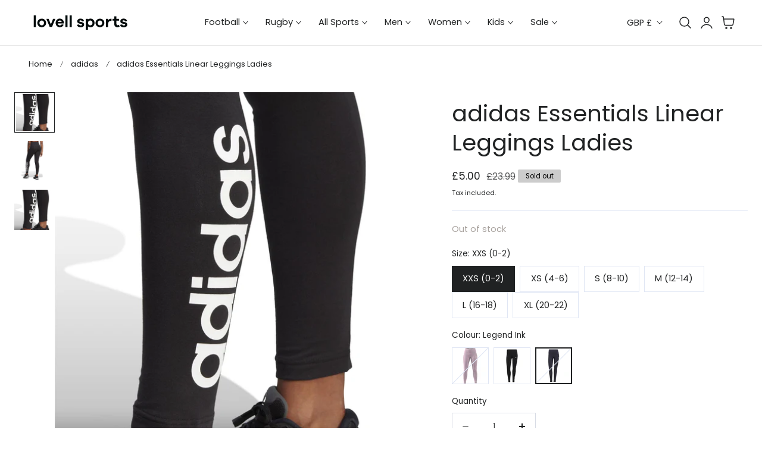

--- FILE ---
content_type: text/html; charset=utf-8
request_url: https://www.lovellsports.com/products/adidas-essentials-linear-leggings-ladies?variant=55419244151170&section_id=template--24795687420290__main
body_size: 16541
content:
<section id="shopify-section-template--24795687420290__main" class="shopify-section section"><section
  id="MainProduct-template--24795687420290__main"
  class="section-main-product section-padding section-bg"
  

 


style="--section-padding-top: 24px; --section-padding-bottom: 12px;"
  data-section="template--24795687420290__main"
>
  <link href="//www.lovellsports.com/cdn/shop/t/3/assets/section-main-product.css?v=27135210567212349311747240905" rel="stylesheet" type="text/css" media="all" />
  <link href="//www.lovellsports.com/cdn/shop/t/3/assets/component-accordion.css?v=131209896533076518461747240907" rel="stylesheet" type="text/css" media="all" />
  <link href="//www.lovellsports.com/cdn/shop/t/3/assets/component-deferred-media.css?v=51565913435038599241747240911" rel="stylesheet" type="text/css" media="all" />
  
    <link href="//www.lovellsports.com/cdn/shop/t/3/assets/component-product-variant-picker.css?v=121873297741616224711747240910" rel="stylesheet" type="text/css" media="all" />
    <link href="//www.lovellsports.com/cdn/shop/t/3/assets/component-swatch-input.css?v=117839062138939224301747240906" rel="stylesheet" type="text/css" media="all" />
    <link href="//www.lovellsports.com/cdn/shop/t/3/assets/component-swatch.css?v=22052132714554383711747240907" rel="stylesheet" type="text/css" media="all" />
  
<style data-shopify>.section-template--24795687420290__main-padding {
      padding-top: 18px;
      padding-bottom: 9px;
    }

    @media screen and (min-width: 750px) {
      .section-template--24795687420290__main-padding {
        padding-top: 24px;
        padding-bottom: 12px;
      }
    }</style><script>
    try {
      const items = JSON.parse(localStorage.getItem('recently-viewed') || '[]');
      if (!items.includes(15033353011586)) {
        items.unshift(15033353011586);
      }
      localStorage.setItem('recently-viewed', JSON.stringify(items.slice(0, 20)));
    } catch (e) {
      console.log(e);
    }
  </script>
  <script src="//www.lovellsports.com/cdn/shop/t/3/assets/product-info.js?v=178153684001290985301747240905" defer="defer"></script>
  <script src="//www.lovellsports.com/cdn/shop/t/3/assets/product-form.js?v=162776720905990978491747240916" defer="defer"></script>
  <div class="container">
    <div
      class="product  product--left product--thumbnail_left product--mobile-show flex lg:flex-row flex-col "
      style="--media-width:55%;"
    >
      <div class=" product__media-wrapper">
<media-gallery
  id="MediaGallery-template--24795687420290__main"
  role="region"
  
    class="product__column-sticky"
  
  data-desktop-layout="thumbnail_left"
>
  <div id="GalleryStatus-template--24795687420290__main" class="visually-hidden" role="status"></div>
<gallery-carousel id="Gallery-carousel-template--24795687420290__main" class=" flex  gap-y-6 product__media-list  gallery_layout-left flex-col md:flex-row-reverse  gap-x-6" 
data-autoplay="true"   
  aria-labelledby="Gallery Viewer"
  
    
      data-filter-selected="Legend Ink"
    
    data-media-grouping="true"
  
  >
    <div
    id="Main-Carousel-template--24795687420290__main"
    class="splide-slider splide main-carousel"
    data-splide='{
      "type": "fade",
      "pagination": false,
      "arrows":true,
      "rewind" : false,
      "destroy":false,
      "speed":400,
      "breakpoints": {
        "767": {
          "destroy": false,
          "arrows": true,
          "focus": "center"
        }
      }
    }'
  >
    <div class="splide__track">
      <div class="splide__list splide__gallery splide__gallery-thumbnail_left splide__gallery-adapt" ><div
              id="Slide-template--24795687420290__main-65063460012418"
              class="splide__slide  "
              data-type="image"
              data-media-id="65063460012418"
              
                
                  data-media-group="Clear Pink"
                
              
              
            >

<div
  class=" product-media-zoom  product-media-container media-type-image  global-media-settings  scroll-trigger animate--slide-in"
  style="--ratio: 1.0; --preview-ratio: 1.0;--animation-order:2;"
><div class="product__modal-opener product__modal-opener--image" ><a  
            class="product__media-icon product__media-icon-image motion-reduce "
            href="//www.lovellsports.com/cdn/shop/files/083267b6-88fe-43e8-996f-3a975dc6dec3.jpg?v=1752589509&width=1425" 
            data-pswp-src="//www.lovellsports.com/cdn/shop/files/083267b6-88fe-43e8-996f-3a975dc6dec3.jpg?v=1752589509&width=1425"
            data-cropped="true"  
            data-pswp-width="1425"
            data-pswp-height="1425"
            aria-label="Open media 1 in modal"
          >
          
<svg xmlns="http://www.w3.org/2000/svg" fill="none" viewBox="0 0 24 24" stroke-width="var(--icon-stroke-width)" stroke="currentColor" class="size-6 icon icon-plus">
  <path stroke-linecap="round" stroke-linejoin="round" d="M3.75 3.75v4.5m0-4.5h4.5m-4.5 0L9 9M3.75 20.25v-4.5m0 4.5h4.5m-4.5 0L9 15M20.25 3.75h-4.5m4.5 0v4.5m0-4.5L15 9m5.25 11.25h-4.5m4.5 0v-4.5m0 4.5L15 15" />
</svg>

          </a><div class="product__media media media--transparent">
          
          <img src="//www.lovellsports.com/cdn/shop/files/083267b6-88fe-43e8-996f-3a975dc6dec3.jpg?v=1752589509&amp;width=1946" alt="adidas Essentials Linear Leggings Ladies" srcset="//www.lovellsports.com/cdn/shop/files/083267b6-88fe-43e8-996f-3a975dc6dec3.jpg?v=1752589509&amp;width=246 246w, //www.lovellsports.com/cdn/shop/files/083267b6-88fe-43e8-996f-3a975dc6dec3.jpg?v=1752589509&amp;width=493 493w, //www.lovellsports.com/cdn/shop/files/083267b6-88fe-43e8-996f-3a975dc6dec3.jpg?v=1752589509&amp;width=600 600w, //www.lovellsports.com/cdn/shop/files/083267b6-88fe-43e8-996f-3a975dc6dec3.jpg?v=1752589509&amp;width=713 713w, //www.lovellsports.com/cdn/shop/files/083267b6-88fe-43e8-996f-3a975dc6dec3.jpg?v=1752589509&amp;width=823 823w, //www.lovellsports.com/cdn/shop/files/083267b6-88fe-43e8-996f-3a975dc6dec3.jpg?v=1752589509&amp;width=990 990w, //www.lovellsports.com/cdn/shop/files/083267b6-88fe-43e8-996f-3a975dc6dec3.jpg?v=1752589509&amp;width=1100 1100w, //www.lovellsports.com/cdn/shop/files/083267b6-88fe-43e8-996f-3a975dc6dec3.jpg?v=1752589509&amp;width=1206 1206w, //www.lovellsports.com/cdn/shop/files/083267b6-88fe-43e8-996f-3a975dc6dec3.jpg?v=1752589509&amp;width=1346 1346w, //www.lovellsports.com/cdn/shop/files/083267b6-88fe-43e8-996f-3a975dc6dec3.jpg?v=1752589509&amp;width=1426 1426w, //www.lovellsports.com/cdn/shop/files/083267b6-88fe-43e8-996f-3a975dc6dec3.jpg?v=1752589509&amp;width=1646 1646w, //www.lovellsports.com/cdn/shop/files/083267b6-88fe-43e8-996f-3a975dc6dec3.jpg?v=1752589509&amp;width=1946 1946w" width="1946" height="1946" loading="eager" class="image-magnify-" fetchpriority="high" sizes="(min-width: 1600px) 825px, (min-width: 990px) calc(55.0vw - 10rem), (min-width: 750px) calc((100vw - 11.5rem) / 2), calc(100vw / 1 - 4rem)">
        </div>
      </div></div>

            </div><div
              id="Slide-template--24795687420290__main-65063460045186"
              class="splide__slide  "
              data-type="image"
              data-media-id="65063460045186"
              
                
                  data-media-group="Dark Grey/Pink"
                
              
              
            >

<div
  class=" product-media-zoom  product-media-container media-type-image  global-media-settings  scroll-trigger animate--slide-in"
  style="--ratio: 1.0; --preview-ratio: 1.0;--animation-order:2;"
><div class="product__modal-opener product__modal-opener--image" ><a  
            class="product__media-icon product__media-icon-image motion-reduce "
            href="//www.lovellsports.com/cdn/shop/files/9bb3baee-1a10-41ff-ae68-eab5765d4c29.jpg?v=1752589509&width=1425" 
            data-pswp-src="//www.lovellsports.com/cdn/shop/files/9bb3baee-1a10-41ff-ae68-eab5765d4c29.jpg?v=1752589509&width=1425"
            data-cropped="true"  
            data-pswp-width="1425"
            data-pswp-height="1425"
            aria-label="Open media 2 in modal"
          >
          
<svg xmlns="http://www.w3.org/2000/svg" fill="none" viewBox="0 0 24 24" stroke-width="var(--icon-stroke-width)" stroke="currentColor" class="size-6 icon icon-plus">
  <path stroke-linecap="round" stroke-linejoin="round" d="M3.75 3.75v4.5m0-4.5h4.5m-4.5 0L9 9M3.75 20.25v-4.5m0 4.5h4.5m-4.5 0L9 15M20.25 3.75h-4.5m4.5 0v4.5m0-4.5L15 9m5.25 11.25h-4.5m4.5 0v-4.5m0 4.5L15 15" />
</svg>

          </a><div class="product__media media media--transparent">
          
          <img src="//www.lovellsports.com/cdn/shop/files/9bb3baee-1a10-41ff-ae68-eab5765d4c29.jpg?v=1752589509&amp;width=1946" alt="adidas Essentials Linear Leggings Ladies" srcset="//www.lovellsports.com/cdn/shop/files/9bb3baee-1a10-41ff-ae68-eab5765d4c29.jpg?v=1752589509&amp;width=246 246w, //www.lovellsports.com/cdn/shop/files/9bb3baee-1a10-41ff-ae68-eab5765d4c29.jpg?v=1752589509&amp;width=493 493w, //www.lovellsports.com/cdn/shop/files/9bb3baee-1a10-41ff-ae68-eab5765d4c29.jpg?v=1752589509&amp;width=600 600w, //www.lovellsports.com/cdn/shop/files/9bb3baee-1a10-41ff-ae68-eab5765d4c29.jpg?v=1752589509&amp;width=713 713w, //www.lovellsports.com/cdn/shop/files/9bb3baee-1a10-41ff-ae68-eab5765d4c29.jpg?v=1752589509&amp;width=823 823w, //www.lovellsports.com/cdn/shop/files/9bb3baee-1a10-41ff-ae68-eab5765d4c29.jpg?v=1752589509&amp;width=990 990w, //www.lovellsports.com/cdn/shop/files/9bb3baee-1a10-41ff-ae68-eab5765d4c29.jpg?v=1752589509&amp;width=1100 1100w, //www.lovellsports.com/cdn/shop/files/9bb3baee-1a10-41ff-ae68-eab5765d4c29.jpg?v=1752589509&amp;width=1206 1206w, //www.lovellsports.com/cdn/shop/files/9bb3baee-1a10-41ff-ae68-eab5765d4c29.jpg?v=1752589509&amp;width=1346 1346w, //www.lovellsports.com/cdn/shop/files/9bb3baee-1a10-41ff-ae68-eab5765d4c29.jpg?v=1752589509&amp;width=1426 1426w, //www.lovellsports.com/cdn/shop/files/9bb3baee-1a10-41ff-ae68-eab5765d4c29.jpg?v=1752589509&amp;width=1646 1646w, //www.lovellsports.com/cdn/shop/files/9bb3baee-1a10-41ff-ae68-eab5765d4c29.jpg?v=1752589509&amp;width=1946 1946w" width="1946" height="1946" loading="lazy" class="image-magnify-" fetchpriority="auto" sizes="(min-width: 1600px) 825px, (min-width: 990px) calc(55.0vw - 10rem), (min-width: 750px) calc((100vw - 11.5rem) / 2), calc(100vw / 1 - 4rem)">
        </div>
      </div></div>

            </div><div
              id="Slide-template--24795687420290__main-65063460077954"
              class="splide__slide  "
              data-type="image"
              data-media-id="65063460077954"
              
                
                  data-media-group="Clear Pink"
                
              
              
            >

<div
  class=" product-media-zoom  product-media-container media-type-image  global-media-settings  scroll-trigger animate--slide-in"
  style="--ratio: 1.0; --preview-ratio: 1.0;--animation-order:2;"
><div class="product__modal-opener product__modal-opener--image" ><a  
            class="product__media-icon product__media-icon-image motion-reduce "
            href="//www.lovellsports.com/cdn/shop/files/168cc224-3588-4250-aeca-e267421f7d41.jpg?v=1752589509&width=1425" 
            data-pswp-src="//www.lovellsports.com/cdn/shop/files/168cc224-3588-4250-aeca-e267421f7d41.jpg?v=1752589509&width=1425"
            data-cropped="true"  
            data-pswp-width="1425"
            data-pswp-height="1425"
            aria-label="Open media 3 in modal"
          >
          
<svg xmlns="http://www.w3.org/2000/svg" fill="none" viewBox="0 0 24 24" stroke-width="var(--icon-stroke-width)" stroke="currentColor" class="size-6 icon icon-plus">
  <path stroke-linecap="round" stroke-linejoin="round" d="M3.75 3.75v4.5m0-4.5h4.5m-4.5 0L9 9M3.75 20.25v-4.5m0 4.5h4.5m-4.5 0L9 15M20.25 3.75h-4.5m4.5 0v4.5m0-4.5L15 9m5.25 11.25h-4.5m4.5 0v-4.5m0 4.5L15 15" />
</svg>

          </a><div class="product__media media media--transparent">
          
          <img src="//www.lovellsports.com/cdn/shop/files/168cc224-3588-4250-aeca-e267421f7d41.jpg?v=1752589509&amp;width=1946" alt="adidas Essentials Linear Leggings Ladies" srcset="//www.lovellsports.com/cdn/shop/files/168cc224-3588-4250-aeca-e267421f7d41.jpg?v=1752589509&amp;width=246 246w, //www.lovellsports.com/cdn/shop/files/168cc224-3588-4250-aeca-e267421f7d41.jpg?v=1752589509&amp;width=493 493w, //www.lovellsports.com/cdn/shop/files/168cc224-3588-4250-aeca-e267421f7d41.jpg?v=1752589509&amp;width=600 600w, //www.lovellsports.com/cdn/shop/files/168cc224-3588-4250-aeca-e267421f7d41.jpg?v=1752589509&amp;width=713 713w, //www.lovellsports.com/cdn/shop/files/168cc224-3588-4250-aeca-e267421f7d41.jpg?v=1752589509&amp;width=823 823w, //www.lovellsports.com/cdn/shop/files/168cc224-3588-4250-aeca-e267421f7d41.jpg?v=1752589509&amp;width=990 990w, //www.lovellsports.com/cdn/shop/files/168cc224-3588-4250-aeca-e267421f7d41.jpg?v=1752589509&amp;width=1100 1100w, //www.lovellsports.com/cdn/shop/files/168cc224-3588-4250-aeca-e267421f7d41.jpg?v=1752589509&amp;width=1206 1206w, //www.lovellsports.com/cdn/shop/files/168cc224-3588-4250-aeca-e267421f7d41.jpg?v=1752589509&amp;width=1346 1346w, //www.lovellsports.com/cdn/shop/files/168cc224-3588-4250-aeca-e267421f7d41.jpg?v=1752589509&amp;width=1426 1426w, //www.lovellsports.com/cdn/shop/files/168cc224-3588-4250-aeca-e267421f7d41.jpg?v=1752589509&amp;width=1646 1646w, //www.lovellsports.com/cdn/shop/files/168cc224-3588-4250-aeca-e267421f7d41.jpg?v=1752589509&amp;width=1946 1946w" width="1946" height="1946" loading="lazy" class="image-magnify-" fetchpriority="auto" sizes="(min-width: 1600px) 825px, (min-width: 990px) calc(55.0vw - 10rem), (min-width: 750px) calc((100vw - 11.5rem) / 2), calc(100vw / 1 - 4rem)">
        </div>
      </div></div>

            </div><div
              id="Slide-template--24795687420290__main-65210389922178"
              class="splide__slide  "
              data-type="image"
              data-media-id="65210389922178"
              
                
                  data-media-group="Dark Grey/Pink"
                
              
              
            >

<div
  class=" product-media-zoom  product-media-container media-type-image  global-media-settings  scroll-trigger animate--slide-in"
  style="--ratio: 1.0; --preview-ratio: 1.0;--animation-order:2;"
><div class="product__modal-opener product__modal-opener--image" ><a  
            class="product__media-icon product__media-icon-image motion-reduce "
            href="//www.lovellsports.com/cdn/shop/files/c2f0798c-53c1-4b22-8903-87cdd52eb856.jpg?v=1754160494&width=1425" 
            data-pswp-src="//www.lovellsports.com/cdn/shop/files/c2f0798c-53c1-4b22-8903-87cdd52eb856.jpg?v=1754160494&width=1425"
            data-cropped="true"  
            data-pswp-width="1425"
            data-pswp-height="1425"
            aria-label="Open media 4 in modal"
          >
          
<svg xmlns="http://www.w3.org/2000/svg" fill="none" viewBox="0 0 24 24" stroke-width="var(--icon-stroke-width)" stroke="currentColor" class="size-6 icon icon-plus">
  <path stroke-linecap="round" stroke-linejoin="round" d="M3.75 3.75v4.5m0-4.5h4.5m-4.5 0L9 9M3.75 20.25v-4.5m0 4.5h4.5m-4.5 0L9 15M20.25 3.75h-4.5m4.5 0v4.5m0-4.5L15 9m5.25 11.25h-4.5m4.5 0v-4.5m0 4.5L15 15" />
</svg>

          </a><div class="product__media media media--transparent">
          
          <img src="//www.lovellsports.com/cdn/shop/files/c2f0798c-53c1-4b22-8903-87cdd52eb856.jpg?v=1754160494&amp;width=1946" alt="adidas Essentials Linear Leggings Ladies" srcset="//www.lovellsports.com/cdn/shop/files/c2f0798c-53c1-4b22-8903-87cdd52eb856.jpg?v=1754160494&amp;width=246 246w, //www.lovellsports.com/cdn/shop/files/c2f0798c-53c1-4b22-8903-87cdd52eb856.jpg?v=1754160494&amp;width=493 493w, //www.lovellsports.com/cdn/shop/files/c2f0798c-53c1-4b22-8903-87cdd52eb856.jpg?v=1754160494&amp;width=600 600w, //www.lovellsports.com/cdn/shop/files/c2f0798c-53c1-4b22-8903-87cdd52eb856.jpg?v=1754160494&amp;width=713 713w, //www.lovellsports.com/cdn/shop/files/c2f0798c-53c1-4b22-8903-87cdd52eb856.jpg?v=1754160494&amp;width=823 823w, //www.lovellsports.com/cdn/shop/files/c2f0798c-53c1-4b22-8903-87cdd52eb856.jpg?v=1754160494&amp;width=990 990w, //www.lovellsports.com/cdn/shop/files/c2f0798c-53c1-4b22-8903-87cdd52eb856.jpg?v=1754160494&amp;width=1100 1100w, //www.lovellsports.com/cdn/shop/files/c2f0798c-53c1-4b22-8903-87cdd52eb856.jpg?v=1754160494&amp;width=1206 1206w, //www.lovellsports.com/cdn/shop/files/c2f0798c-53c1-4b22-8903-87cdd52eb856.jpg?v=1754160494&amp;width=1346 1346w, //www.lovellsports.com/cdn/shop/files/c2f0798c-53c1-4b22-8903-87cdd52eb856.jpg?v=1754160494&amp;width=1426 1426w, //www.lovellsports.com/cdn/shop/files/c2f0798c-53c1-4b22-8903-87cdd52eb856.jpg?v=1754160494&amp;width=1646 1646w, //www.lovellsports.com/cdn/shop/files/c2f0798c-53c1-4b22-8903-87cdd52eb856.jpg?v=1754160494&amp;width=1946 1946w" width="1946" height="1946" loading="lazy" class="image-magnify-" fetchpriority="auto" sizes="(min-width: 1600px) 825px, (min-width: 990px) calc(55.0vw - 10rem), (min-width: 750px) calc((100vw - 11.5rem) / 2), calc(100vw / 1 - 4rem)">
        </div>
      </div></div>

            </div><div
              id="Slide-template--24795687420290__main-65210389954946"
              class="splide__slide  "
              data-type="image"
              data-media-id="65210389954946"
              
                
                  data-media-group="Clear Pink"
                
              
              
            >

<div
  class=" product-media-zoom  product-media-container media-type-image  global-media-settings  scroll-trigger animate--slide-in"
  style="--ratio: 1.0; --preview-ratio: 1.0;--animation-order:2;"
><div class="product__modal-opener product__modal-opener--image" ><a  
            class="product__media-icon product__media-icon-image motion-reduce "
            href="//www.lovellsports.com/cdn/shop/files/b5870ebe-b1aa-4951-af7d-19a8a9abff78.jpg?v=1754160495&width=1425" 
            data-pswp-src="//www.lovellsports.com/cdn/shop/files/b5870ebe-b1aa-4951-af7d-19a8a9abff78.jpg?v=1754160495&width=1425"
            data-cropped="true"  
            data-pswp-width="1425"
            data-pswp-height="1425"
            aria-label="Open media 5 in modal"
          >
          
<svg xmlns="http://www.w3.org/2000/svg" fill="none" viewBox="0 0 24 24" stroke-width="var(--icon-stroke-width)" stroke="currentColor" class="size-6 icon icon-plus">
  <path stroke-linecap="round" stroke-linejoin="round" d="M3.75 3.75v4.5m0-4.5h4.5m-4.5 0L9 9M3.75 20.25v-4.5m0 4.5h4.5m-4.5 0L9 15M20.25 3.75h-4.5m4.5 0v4.5m0-4.5L15 9m5.25 11.25h-4.5m4.5 0v-4.5m0 4.5L15 15" />
</svg>

          </a><div class="product__media media media--transparent">
          
          <img src="//www.lovellsports.com/cdn/shop/files/b5870ebe-b1aa-4951-af7d-19a8a9abff78.jpg?v=1754160495&amp;width=1946" alt="adidas Essentials Linear Leggings Ladies" srcset="//www.lovellsports.com/cdn/shop/files/b5870ebe-b1aa-4951-af7d-19a8a9abff78.jpg?v=1754160495&amp;width=246 246w, //www.lovellsports.com/cdn/shop/files/b5870ebe-b1aa-4951-af7d-19a8a9abff78.jpg?v=1754160495&amp;width=493 493w, //www.lovellsports.com/cdn/shop/files/b5870ebe-b1aa-4951-af7d-19a8a9abff78.jpg?v=1754160495&amp;width=600 600w, //www.lovellsports.com/cdn/shop/files/b5870ebe-b1aa-4951-af7d-19a8a9abff78.jpg?v=1754160495&amp;width=713 713w, //www.lovellsports.com/cdn/shop/files/b5870ebe-b1aa-4951-af7d-19a8a9abff78.jpg?v=1754160495&amp;width=823 823w, //www.lovellsports.com/cdn/shop/files/b5870ebe-b1aa-4951-af7d-19a8a9abff78.jpg?v=1754160495&amp;width=990 990w, //www.lovellsports.com/cdn/shop/files/b5870ebe-b1aa-4951-af7d-19a8a9abff78.jpg?v=1754160495&amp;width=1100 1100w, //www.lovellsports.com/cdn/shop/files/b5870ebe-b1aa-4951-af7d-19a8a9abff78.jpg?v=1754160495&amp;width=1206 1206w, //www.lovellsports.com/cdn/shop/files/b5870ebe-b1aa-4951-af7d-19a8a9abff78.jpg?v=1754160495&amp;width=1346 1346w, //www.lovellsports.com/cdn/shop/files/b5870ebe-b1aa-4951-af7d-19a8a9abff78.jpg?v=1754160495&amp;width=1426 1426w, //www.lovellsports.com/cdn/shop/files/b5870ebe-b1aa-4951-af7d-19a8a9abff78.jpg?v=1754160495&amp;width=1646 1646w, //www.lovellsports.com/cdn/shop/files/b5870ebe-b1aa-4951-af7d-19a8a9abff78.jpg?v=1754160495&amp;width=1946 1946w" width="1946" height="1946" loading="lazy" class="image-magnify-" fetchpriority="auto" sizes="(min-width: 1600px) 825px, (min-width: 990px) calc(55.0vw - 10rem), (min-width: 750px) calc((100vw - 11.5rem) / 2), calc(100vw / 1 - 4rem)">
        </div>
      </div></div>

            </div><div
              id="Slide-template--24795687420290__main-65210389987714"
              class="splide__slide  "
              data-type="image"
              data-media-id="65210389987714"
              
                
                  data-media-group="Dark Grey/Pink"
                
              
              
            >

<div
  class=" product-media-zoom  product-media-container media-type-image  global-media-settings  scroll-trigger animate--slide-in"
  style="--ratio: 1.0; --preview-ratio: 1.0;--animation-order:2;"
><div class="product__modal-opener product__modal-opener--image" ><a  
            class="product__media-icon product__media-icon-image motion-reduce "
            href="//www.lovellsports.com/cdn/shop/files/06c2f282-bbc6-4a11-9461-521f00cb4c71.jpg?v=1754160495&width=1425" 
            data-pswp-src="//www.lovellsports.com/cdn/shop/files/06c2f282-bbc6-4a11-9461-521f00cb4c71.jpg?v=1754160495&width=1425"
            data-cropped="true"  
            data-pswp-width="1425"
            data-pswp-height="1425"
            aria-label="Open media 6 in modal"
          >
          
<svg xmlns="http://www.w3.org/2000/svg" fill="none" viewBox="0 0 24 24" stroke-width="var(--icon-stroke-width)" stroke="currentColor" class="size-6 icon icon-plus">
  <path stroke-linecap="round" stroke-linejoin="round" d="M3.75 3.75v4.5m0-4.5h4.5m-4.5 0L9 9M3.75 20.25v-4.5m0 4.5h4.5m-4.5 0L9 15M20.25 3.75h-4.5m4.5 0v4.5m0-4.5L15 9m5.25 11.25h-4.5m4.5 0v-4.5m0 4.5L15 15" />
</svg>

          </a><div class="product__media media media--transparent">
          
          <img src="//www.lovellsports.com/cdn/shop/files/06c2f282-bbc6-4a11-9461-521f00cb4c71.jpg?v=1754160495&amp;width=1946" alt="adidas Essentials Linear Leggings Ladies" srcset="//www.lovellsports.com/cdn/shop/files/06c2f282-bbc6-4a11-9461-521f00cb4c71.jpg?v=1754160495&amp;width=246 246w, //www.lovellsports.com/cdn/shop/files/06c2f282-bbc6-4a11-9461-521f00cb4c71.jpg?v=1754160495&amp;width=493 493w, //www.lovellsports.com/cdn/shop/files/06c2f282-bbc6-4a11-9461-521f00cb4c71.jpg?v=1754160495&amp;width=600 600w, //www.lovellsports.com/cdn/shop/files/06c2f282-bbc6-4a11-9461-521f00cb4c71.jpg?v=1754160495&amp;width=713 713w, //www.lovellsports.com/cdn/shop/files/06c2f282-bbc6-4a11-9461-521f00cb4c71.jpg?v=1754160495&amp;width=823 823w, //www.lovellsports.com/cdn/shop/files/06c2f282-bbc6-4a11-9461-521f00cb4c71.jpg?v=1754160495&amp;width=990 990w, //www.lovellsports.com/cdn/shop/files/06c2f282-bbc6-4a11-9461-521f00cb4c71.jpg?v=1754160495&amp;width=1100 1100w, //www.lovellsports.com/cdn/shop/files/06c2f282-bbc6-4a11-9461-521f00cb4c71.jpg?v=1754160495&amp;width=1206 1206w, //www.lovellsports.com/cdn/shop/files/06c2f282-bbc6-4a11-9461-521f00cb4c71.jpg?v=1754160495&amp;width=1346 1346w, //www.lovellsports.com/cdn/shop/files/06c2f282-bbc6-4a11-9461-521f00cb4c71.jpg?v=1754160495&amp;width=1426 1426w, //www.lovellsports.com/cdn/shop/files/06c2f282-bbc6-4a11-9461-521f00cb4c71.jpg?v=1754160495&amp;width=1646 1646w, //www.lovellsports.com/cdn/shop/files/06c2f282-bbc6-4a11-9461-521f00cb4c71.jpg?v=1754160495&amp;width=1946 1946w" width="1946" height="1946" loading="lazy" class="image-magnify-" fetchpriority="auto" sizes="(min-width: 1600px) 825px, (min-width: 990px) calc(55.0vw - 10rem), (min-width: 750px) calc((100vw - 11.5rem) / 2), calc(100vw / 1 - 4rem)">
        </div>
      </div></div>

            </div><div
              id="Slide-template--24795687420290__main-65210390020482"
              class="splide__slide  "
              data-type="image"
              data-media-id="65210390020482"
              
                
                  data-media-group="Clear Pink"
                
              
              
            >

<div
  class=" product-media-zoom  product-media-container media-type-image  global-media-settings  scroll-trigger animate--slide-in"
  style="--ratio: 1.0; --preview-ratio: 1.0;--animation-order:2;"
><div class="product__modal-opener product__modal-opener--image" ><a  
            class="product__media-icon product__media-icon-image motion-reduce "
            href="//www.lovellsports.com/cdn/shop/files/2640630c-4baf-485c-8b71-dc0f81b7af0c.jpg?v=1754160495&width=1425" 
            data-pswp-src="//www.lovellsports.com/cdn/shop/files/2640630c-4baf-485c-8b71-dc0f81b7af0c.jpg?v=1754160495&width=1425"
            data-cropped="true"  
            data-pswp-width="1425"
            data-pswp-height="1425"
            aria-label="Open media 7 in modal"
          >
          
<svg xmlns="http://www.w3.org/2000/svg" fill="none" viewBox="0 0 24 24" stroke-width="var(--icon-stroke-width)" stroke="currentColor" class="size-6 icon icon-plus">
  <path stroke-linecap="round" stroke-linejoin="round" d="M3.75 3.75v4.5m0-4.5h4.5m-4.5 0L9 9M3.75 20.25v-4.5m0 4.5h4.5m-4.5 0L9 15M20.25 3.75h-4.5m4.5 0v4.5m0-4.5L15 9m5.25 11.25h-4.5m4.5 0v-4.5m0 4.5L15 15" />
</svg>

          </a><div class="product__media media media--transparent">
          
          <img src="//www.lovellsports.com/cdn/shop/files/2640630c-4baf-485c-8b71-dc0f81b7af0c.jpg?v=1754160495&amp;width=1946" alt="adidas Essentials Linear Leggings Ladies" srcset="//www.lovellsports.com/cdn/shop/files/2640630c-4baf-485c-8b71-dc0f81b7af0c.jpg?v=1754160495&amp;width=246 246w, //www.lovellsports.com/cdn/shop/files/2640630c-4baf-485c-8b71-dc0f81b7af0c.jpg?v=1754160495&amp;width=493 493w, //www.lovellsports.com/cdn/shop/files/2640630c-4baf-485c-8b71-dc0f81b7af0c.jpg?v=1754160495&amp;width=600 600w, //www.lovellsports.com/cdn/shop/files/2640630c-4baf-485c-8b71-dc0f81b7af0c.jpg?v=1754160495&amp;width=713 713w, //www.lovellsports.com/cdn/shop/files/2640630c-4baf-485c-8b71-dc0f81b7af0c.jpg?v=1754160495&amp;width=823 823w, //www.lovellsports.com/cdn/shop/files/2640630c-4baf-485c-8b71-dc0f81b7af0c.jpg?v=1754160495&amp;width=990 990w, //www.lovellsports.com/cdn/shop/files/2640630c-4baf-485c-8b71-dc0f81b7af0c.jpg?v=1754160495&amp;width=1100 1100w, //www.lovellsports.com/cdn/shop/files/2640630c-4baf-485c-8b71-dc0f81b7af0c.jpg?v=1754160495&amp;width=1206 1206w, //www.lovellsports.com/cdn/shop/files/2640630c-4baf-485c-8b71-dc0f81b7af0c.jpg?v=1754160495&amp;width=1346 1346w, //www.lovellsports.com/cdn/shop/files/2640630c-4baf-485c-8b71-dc0f81b7af0c.jpg?v=1754160495&amp;width=1426 1426w, //www.lovellsports.com/cdn/shop/files/2640630c-4baf-485c-8b71-dc0f81b7af0c.jpg?v=1754160495&amp;width=1646 1646w, //www.lovellsports.com/cdn/shop/files/2640630c-4baf-485c-8b71-dc0f81b7af0c.jpg?v=1754160495&amp;width=1946 1946w" width="1946" height="1946" loading="lazy" class="image-magnify-" fetchpriority="auto" sizes="(min-width: 1600px) 825px, (min-width: 990px) calc(55.0vw - 10rem), (min-width: 750px) calc((100vw - 11.5rem) / 2), calc(100vw / 1 - 4rem)">
        </div>
      </div></div>

            </div><div
              id="Slide-template--24795687420290__main-65210390053250"
              class="splide__slide  "
              data-type="image"
              data-media-id="65210390053250"
              
                
                  data-media-group="Dark Grey/Pink"
                
              
              
            >

<div
  class=" product-media-zoom  product-media-container media-type-image  global-media-settings  scroll-trigger animate--slide-in"
  style="--ratio: 1.0; --preview-ratio: 1.0;--animation-order:2;"
><div class="product__modal-opener product__modal-opener--image" ><a  
            class="product__media-icon product__media-icon-image motion-reduce "
            href="//www.lovellsports.com/cdn/shop/files/c5c0a334-331a-4165-8f44-61c15c1ef70c.jpg?v=1754160495&width=1425" 
            data-pswp-src="//www.lovellsports.com/cdn/shop/files/c5c0a334-331a-4165-8f44-61c15c1ef70c.jpg?v=1754160495&width=1425"
            data-cropped="true"  
            data-pswp-width="1425"
            data-pswp-height="1425"
            aria-label="Open media 8 in modal"
          >
          
<svg xmlns="http://www.w3.org/2000/svg" fill="none" viewBox="0 0 24 24" stroke-width="var(--icon-stroke-width)" stroke="currentColor" class="size-6 icon icon-plus">
  <path stroke-linecap="round" stroke-linejoin="round" d="M3.75 3.75v4.5m0-4.5h4.5m-4.5 0L9 9M3.75 20.25v-4.5m0 4.5h4.5m-4.5 0L9 15M20.25 3.75h-4.5m4.5 0v4.5m0-4.5L15 9m5.25 11.25h-4.5m4.5 0v-4.5m0 4.5L15 15" />
</svg>

          </a><div class="product__media media media--transparent">
          
          <img src="//www.lovellsports.com/cdn/shop/files/c5c0a334-331a-4165-8f44-61c15c1ef70c.jpg?v=1754160495&amp;width=1946" alt="adidas Essentials Linear Leggings Ladies" srcset="//www.lovellsports.com/cdn/shop/files/c5c0a334-331a-4165-8f44-61c15c1ef70c.jpg?v=1754160495&amp;width=246 246w, //www.lovellsports.com/cdn/shop/files/c5c0a334-331a-4165-8f44-61c15c1ef70c.jpg?v=1754160495&amp;width=493 493w, //www.lovellsports.com/cdn/shop/files/c5c0a334-331a-4165-8f44-61c15c1ef70c.jpg?v=1754160495&amp;width=600 600w, //www.lovellsports.com/cdn/shop/files/c5c0a334-331a-4165-8f44-61c15c1ef70c.jpg?v=1754160495&amp;width=713 713w, //www.lovellsports.com/cdn/shop/files/c5c0a334-331a-4165-8f44-61c15c1ef70c.jpg?v=1754160495&amp;width=823 823w, //www.lovellsports.com/cdn/shop/files/c5c0a334-331a-4165-8f44-61c15c1ef70c.jpg?v=1754160495&amp;width=990 990w, //www.lovellsports.com/cdn/shop/files/c5c0a334-331a-4165-8f44-61c15c1ef70c.jpg?v=1754160495&amp;width=1100 1100w, //www.lovellsports.com/cdn/shop/files/c5c0a334-331a-4165-8f44-61c15c1ef70c.jpg?v=1754160495&amp;width=1206 1206w, //www.lovellsports.com/cdn/shop/files/c5c0a334-331a-4165-8f44-61c15c1ef70c.jpg?v=1754160495&amp;width=1346 1346w, //www.lovellsports.com/cdn/shop/files/c5c0a334-331a-4165-8f44-61c15c1ef70c.jpg?v=1754160495&amp;width=1426 1426w, //www.lovellsports.com/cdn/shop/files/c5c0a334-331a-4165-8f44-61c15c1ef70c.jpg?v=1754160495&amp;width=1646 1646w, //www.lovellsports.com/cdn/shop/files/c5c0a334-331a-4165-8f44-61c15c1ef70c.jpg?v=1754160495&amp;width=1946 1946w" width="1946" height="1946" loading="lazy" class="image-magnify-" fetchpriority="auto" sizes="(min-width: 1600px) 825px, (min-width: 990px) calc(55.0vw - 10rem), (min-width: 750px) calc((100vw - 11.5rem) / 2), calc(100vw / 1 - 4rem)">
        </div>
      </div></div>

            </div><div
              id="Slide-template--24795687420290__main-65210390086018"
              class="splide__slide  "
              data-type="image"
              data-media-id="65210390086018"
              
                
                  data-media-group="Clear Pink"
                
              
              
            >

<div
  class=" product-media-zoom  product-media-container media-type-image  global-media-settings  scroll-trigger animate--slide-in"
  style="--ratio: 1.0; --preview-ratio: 1.0;--animation-order:2;"
><div class="product__modal-opener product__modal-opener--image" ><a  
            class="product__media-icon product__media-icon-image motion-reduce "
            href="//www.lovellsports.com/cdn/shop/files/ad4768e0-f506-43bc-a958-bca0311442c4.jpg?v=1754160495&width=1425" 
            data-pswp-src="//www.lovellsports.com/cdn/shop/files/ad4768e0-f506-43bc-a958-bca0311442c4.jpg?v=1754160495&width=1425"
            data-cropped="true"  
            data-pswp-width="1425"
            data-pswp-height="1425"
            aria-label="Open media 9 in modal"
          >
          
<svg xmlns="http://www.w3.org/2000/svg" fill="none" viewBox="0 0 24 24" stroke-width="var(--icon-stroke-width)" stroke="currentColor" class="size-6 icon icon-plus">
  <path stroke-linecap="round" stroke-linejoin="round" d="M3.75 3.75v4.5m0-4.5h4.5m-4.5 0L9 9M3.75 20.25v-4.5m0 4.5h4.5m-4.5 0L9 15M20.25 3.75h-4.5m4.5 0v4.5m0-4.5L15 9m5.25 11.25h-4.5m4.5 0v-4.5m0 4.5L15 15" />
</svg>

          </a><div class="product__media media media--transparent">
          
          <img src="//www.lovellsports.com/cdn/shop/files/ad4768e0-f506-43bc-a958-bca0311442c4.jpg?v=1754160495&amp;width=1946" alt="adidas Essentials Linear Leggings Ladies" srcset="//www.lovellsports.com/cdn/shop/files/ad4768e0-f506-43bc-a958-bca0311442c4.jpg?v=1754160495&amp;width=246 246w, //www.lovellsports.com/cdn/shop/files/ad4768e0-f506-43bc-a958-bca0311442c4.jpg?v=1754160495&amp;width=493 493w, //www.lovellsports.com/cdn/shop/files/ad4768e0-f506-43bc-a958-bca0311442c4.jpg?v=1754160495&amp;width=600 600w, //www.lovellsports.com/cdn/shop/files/ad4768e0-f506-43bc-a958-bca0311442c4.jpg?v=1754160495&amp;width=713 713w, //www.lovellsports.com/cdn/shop/files/ad4768e0-f506-43bc-a958-bca0311442c4.jpg?v=1754160495&amp;width=823 823w, //www.lovellsports.com/cdn/shop/files/ad4768e0-f506-43bc-a958-bca0311442c4.jpg?v=1754160495&amp;width=990 990w, //www.lovellsports.com/cdn/shop/files/ad4768e0-f506-43bc-a958-bca0311442c4.jpg?v=1754160495&amp;width=1100 1100w, //www.lovellsports.com/cdn/shop/files/ad4768e0-f506-43bc-a958-bca0311442c4.jpg?v=1754160495&amp;width=1206 1206w, //www.lovellsports.com/cdn/shop/files/ad4768e0-f506-43bc-a958-bca0311442c4.jpg?v=1754160495&amp;width=1346 1346w, //www.lovellsports.com/cdn/shop/files/ad4768e0-f506-43bc-a958-bca0311442c4.jpg?v=1754160495&amp;width=1426 1426w, //www.lovellsports.com/cdn/shop/files/ad4768e0-f506-43bc-a958-bca0311442c4.jpg?v=1754160495&amp;width=1646 1646w, //www.lovellsports.com/cdn/shop/files/ad4768e0-f506-43bc-a958-bca0311442c4.jpg?v=1754160495&amp;width=1946 1946w" width="1946" height="1946" loading="lazy" class="image-magnify-" fetchpriority="auto" sizes="(min-width: 1600px) 825px, (min-width: 990px) calc(55.0vw - 10rem), (min-width: 750px) calc((100vw - 11.5rem) / 2), calc(100vw / 1 - 4rem)">
        </div>
      </div></div>

            </div><div
              id="Slide-template--24795687420290__main-65210390118786"
              class="splide__slide  is-active is-visible  "
              data-type="image"
              data-media-id="65210390118786"
              
                
                  data-media-group="Dark Grey/Pink"
                
              
              
                data-selected="true"
              
            >

<div
  class=" product-media-zoom  product-media-container media-type-image  global-media-settings  scroll-trigger animate--slide-in"
  style="--ratio: 1.0; --preview-ratio: 1.0;--animation-order:2;"
><div class="product__modal-opener product__modal-opener--image" ><a  
            class="product__media-icon product__media-icon-image motion-reduce "
            href="//www.lovellsports.com/cdn/shop/files/2f87db7f-219a-4a61-9efb-97d5f1ac9b17.jpg?v=1754160495&width=1425" 
            data-pswp-src="//www.lovellsports.com/cdn/shop/files/2f87db7f-219a-4a61-9efb-97d5f1ac9b17.jpg?v=1754160495&width=1425"
            data-cropped="true"  
            data-pswp-width="1425"
            data-pswp-height="1425"
            aria-label="Open media 10 in modal"
          >
          
<svg xmlns="http://www.w3.org/2000/svg" fill="none" viewBox="0 0 24 24" stroke-width="var(--icon-stroke-width)" stroke="currentColor" class="size-6 icon icon-plus">
  <path stroke-linecap="round" stroke-linejoin="round" d="M3.75 3.75v4.5m0-4.5h4.5m-4.5 0L9 9M3.75 20.25v-4.5m0 4.5h4.5m-4.5 0L9 15M20.25 3.75h-4.5m4.5 0v4.5m0-4.5L15 9m5.25 11.25h-4.5m4.5 0v-4.5m0 4.5L15 15" />
</svg>

          </a><div class="product__media media media--transparent">
          
          <img src="//www.lovellsports.com/cdn/shop/files/2f87db7f-219a-4a61-9efb-97d5f1ac9b17.jpg?v=1754160495&amp;width=1946" alt="adidas Essentials Linear Leggings Ladies" srcset="//www.lovellsports.com/cdn/shop/files/2f87db7f-219a-4a61-9efb-97d5f1ac9b17.jpg?v=1754160495&amp;width=246 246w, //www.lovellsports.com/cdn/shop/files/2f87db7f-219a-4a61-9efb-97d5f1ac9b17.jpg?v=1754160495&amp;width=493 493w, //www.lovellsports.com/cdn/shop/files/2f87db7f-219a-4a61-9efb-97d5f1ac9b17.jpg?v=1754160495&amp;width=600 600w, //www.lovellsports.com/cdn/shop/files/2f87db7f-219a-4a61-9efb-97d5f1ac9b17.jpg?v=1754160495&amp;width=713 713w, //www.lovellsports.com/cdn/shop/files/2f87db7f-219a-4a61-9efb-97d5f1ac9b17.jpg?v=1754160495&amp;width=823 823w, //www.lovellsports.com/cdn/shop/files/2f87db7f-219a-4a61-9efb-97d5f1ac9b17.jpg?v=1754160495&amp;width=990 990w, //www.lovellsports.com/cdn/shop/files/2f87db7f-219a-4a61-9efb-97d5f1ac9b17.jpg?v=1754160495&amp;width=1100 1100w, //www.lovellsports.com/cdn/shop/files/2f87db7f-219a-4a61-9efb-97d5f1ac9b17.jpg?v=1754160495&amp;width=1206 1206w, //www.lovellsports.com/cdn/shop/files/2f87db7f-219a-4a61-9efb-97d5f1ac9b17.jpg?v=1754160495&amp;width=1346 1346w, //www.lovellsports.com/cdn/shop/files/2f87db7f-219a-4a61-9efb-97d5f1ac9b17.jpg?v=1754160495&amp;width=1426 1426w, //www.lovellsports.com/cdn/shop/files/2f87db7f-219a-4a61-9efb-97d5f1ac9b17.jpg?v=1754160495&amp;width=1646 1646w, //www.lovellsports.com/cdn/shop/files/2f87db7f-219a-4a61-9efb-97d5f1ac9b17.jpg?v=1754160495&amp;width=1946 1946w" width="1946" height="1946" loading="lazy" class="image-magnify-" fetchpriority="auto" sizes="(min-width: 1600px) 825px, (min-width: 990px) calc(55.0vw - 10rem), (min-width: 750px) calc((100vw - 11.5rem) / 2), calc(100vw / 1 - 4rem)">
        </div>
      </div></div>

            </div><div
              id="Slide-template--24795687420290__main-65210390151554"
              class="splide__slide  "
              data-type="image"
              data-media-id="65210390151554"
              
                
                  data-media-group="Clear Pink"
                
              
              
            >

<div
  class=" product-media-zoom  product-media-container media-type-image  global-media-settings  scroll-trigger animate--slide-in"
  style="--ratio: 1.0; --preview-ratio: 1.0;--animation-order:2;"
><div class="product__modal-opener product__modal-opener--image" ><a  
            class="product__media-icon product__media-icon-image motion-reduce "
            href="//www.lovellsports.com/cdn/shop/files/dc14f124-1a06-4fd6-8cc5-9d561c4e9144.jpg?v=1754160495&width=1425" 
            data-pswp-src="//www.lovellsports.com/cdn/shop/files/dc14f124-1a06-4fd6-8cc5-9d561c4e9144.jpg?v=1754160495&width=1425"
            data-cropped="true"  
            data-pswp-width="1425"
            data-pswp-height="1425"
            aria-label="Open media 11 in modal"
          >
          
<svg xmlns="http://www.w3.org/2000/svg" fill="none" viewBox="0 0 24 24" stroke-width="var(--icon-stroke-width)" stroke="currentColor" class="size-6 icon icon-plus">
  <path stroke-linecap="round" stroke-linejoin="round" d="M3.75 3.75v4.5m0-4.5h4.5m-4.5 0L9 9M3.75 20.25v-4.5m0 4.5h4.5m-4.5 0L9 15M20.25 3.75h-4.5m4.5 0v4.5m0-4.5L15 9m5.25 11.25h-4.5m4.5 0v-4.5m0 4.5L15 15" />
</svg>

          </a><div class="product__media media media--transparent">
          
          <img src="//www.lovellsports.com/cdn/shop/files/dc14f124-1a06-4fd6-8cc5-9d561c4e9144.jpg?v=1754160495&amp;width=1946" alt="adidas Essentials Linear Leggings Ladies" srcset="//www.lovellsports.com/cdn/shop/files/dc14f124-1a06-4fd6-8cc5-9d561c4e9144.jpg?v=1754160495&amp;width=246 246w, //www.lovellsports.com/cdn/shop/files/dc14f124-1a06-4fd6-8cc5-9d561c4e9144.jpg?v=1754160495&amp;width=493 493w, //www.lovellsports.com/cdn/shop/files/dc14f124-1a06-4fd6-8cc5-9d561c4e9144.jpg?v=1754160495&amp;width=600 600w, //www.lovellsports.com/cdn/shop/files/dc14f124-1a06-4fd6-8cc5-9d561c4e9144.jpg?v=1754160495&amp;width=713 713w, //www.lovellsports.com/cdn/shop/files/dc14f124-1a06-4fd6-8cc5-9d561c4e9144.jpg?v=1754160495&amp;width=823 823w, //www.lovellsports.com/cdn/shop/files/dc14f124-1a06-4fd6-8cc5-9d561c4e9144.jpg?v=1754160495&amp;width=990 990w, //www.lovellsports.com/cdn/shop/files/dc14f124-1a06-4fd6-8cc5-9d561c4e9144.jpg?v=1754160495&amp;width=1100 1100w, //www.lovellsports.com/cdn/shop/files/dc14f124-1a06-4fd6-8cc5-9d561c4e9144.jpg?v=1754160495&amp;width=1206 1206w, //www.lovellsports.com/cdn/shop/files/dc14f124-1a06-4fd6-8cc5-9d561c4e9144.jpg?v=1754160495&amp;width=1346 1346w, //www.lovellsports.com/cdn/shop/files/dc14f124-1a06-4fd6-8cc5-9d561c4e9144.jpg?v=1754160495&amp;width=1426 1426w, //www.lovellsports.com/cdn/shop/files/dc14f124-1a06-4fd6-8cc5-9d561c4e9144.jpg?v=1754160495&amp;width=1646 1646w, //www.lovellsports.com/cdn/shop/files/dc14f124-1a06-4fd6-8cc5-9d561c4e9144.jpg?v=1754160495&amp;width=1946 1946w" width="1946" height="1946" loading="lazy" class="image-magnify-" fetchpriority="auto" sizes="(min-width: 1600px) 825px, (min-width: 990px) calc(55.0vw - 10rem), (min-width: 750px) calc((100vw - 11.5rem) / 2), calc(100vw / 1 - 4rem)">
        </div>
      </div></div>

            </div><div
              id="Slide-template--24795687420290__main-65210390184322"
              class="splide__slide  "
              data-type="image"
              data-media-id="65210390184322"
              
                
                  data-media-group="Dark Grey/Pink"
                
              
              
            >

<div
  class=" product-media-zoom  product-media-container media-type-image  global-media-settings  scroll-trigger animate--slide-in"
  style="--ratio: 1.0; --preview-ratio: 1.0;--animation-order:2;"
><div class="product__modal-opener product__modal-opener--image" ><a  
            class="product__media-icon product__media-icon-image motion-reduce "
            href="//www.lovellsports.com/cdn/shop/files/b3587d3e-c4e8-408d-9589-a10ab36d1455.jpg?v=1754160495&width=1425" 
            data-pswp-src="//www.lovellsports.com/cdn/shop/files/b3587d3e-c4e8-408d-9589-a10ab36d1455.jpg?v=1754160495&width=1425"
            data-cropped="true"  
            data-pswp-width="1425"
            data-pswp-height="1425"
            aria-label="Open media 12 in modal"
          >
          
<svg xmlns="http://www.w3.org/2000/svg" fill="none" viewBox="0 0 24 24" stroke-width="var(--icon-stroke-width)" stroke="currentColor" class="size-6 icon icon-plus">
  <path stroke-linecap="round" stroke-linejoin="round" d="M3.75 3.75v4.5m0-4.5h4.5m-4.5 0L9 9M3.75 20.25v-4.5m0 4.5h4.5m-4.5 0L9 15M20.25 3.75h-4.5m4.5 0v4.5m0-4.5L15 9m5.25 11.25h-4.5m4.5 0v-4.5m0 4.5L15 15" />
</svg>

          </a><div class="product__media media media--transparent">
          
          <img src="//www.lovellsports.com/cdn/shop/files/b3587d3e-c4e8-408d-9589-a10ab36d1455.jpg?v=1754160495&amp;width=1946" alt="adidas Essentials Linear Leggings Ladies" srcset="//www.lovellsports.com/cdn/shop/files/b3587d3e-c4e8-408d-9589-a10ab36d1455.jpg?v=1754160495&amp;width=246 246w, //www.lovellsports.com/cdn/shop/files/b3587d3e-c4e8-408d-9589-a10ab36d1455.jpg?v=1754160495&amp;width=493 493w, //www.lovellsports.com/cdn/shop/files/b3587d3e-c4e8-408d-9589-a10ab36d1455.jpg?v=1754160495&amp;width=600 600w, //www.lovellsports.com/cdn/shop/files/b3587d3e-c4e8-408d-9589-a10ab36d1455.jpg?v=1754160495&amp;width=713 713w, //www.lovellsports.com/cdn/shop/files/b3587d3e-c4e8-408d-9589-a10ab36d1455.jpg?v=1754160495&amp;width=823 823w, //www.lovellsports.com/cdn/shop/files/b3587d3e-c4e8-408d-9589-a10ab36d1455.jpg?v=1754160495&amp;width=990 990w, //www.lovellsports.com/cdn/shop/files/b3587d3e-c4e8-408d-9589-a10ab36d1455.jpg?v=1754160495&amp;width=1100 1100w, //www.lovellsports.com/cdn/shop/files/b3587d3e-c4e8-408d-9589-a10ab36d1455.jpg?v=1754160495&amp;width=1206 1206w, //www.lovellsports.com/cdn/shop/files/b3587d3e-c4e8-408d-9589-a10ab36d1455.jpg?v=1754160495&amp;width=1346 1346w, //www.lovellsports.com/cdn/shop/files/b3587d3e-c4e8-408d-9589-a10ab36d1455.jpg?v=1754160495&amp;width=1426 1426w, //www.lovellsports.com/cdn/shop/files/b3587d3e-c4e8-408d-9589-a10ab36d1455.jpg?v=1754160495&amp;width=1646 1646w, //www.lovellsports.com/cdn/shop/files/b3587d3e-c4e8-408d-9589-a10ab36d1455.jpg?v=1754160495&amp;width=1946 1946w" width="1946" height="1946" loading="lazy" class="image-magnify-" fetchpriority="auto" sizes="(min-width: 1600px) 825px, (min-width: 990px) calc(55.0vw - 10rem), (min-width: 750px) calc((100vw - 11.5rem) / 2), calc(100vw / 1 - 4rem)">
        </div>
      </div></div>

            </div><div
              id="Slide-template--24795687420290__main-65210390217090"
              class="splide__slide  "
              data-type="image"
              data-media-id="65210390217090"
              
                
                  data-media-group="Clear Pink"
                
              
              
            >

<div
  class=" product-media-zoom  product-media-container media-type-image  global-media-settings  scroll-trigger animate--slide-in"
  style="--ratio: 1.0; --preview-ratio: 1.0;--animation-order:2;"
><div class="product__modal-opener product__modal-opener--image" ><a  
            class="product__media-icon product__media-icon-image motion-reduce "
            href="//www.lovellsports.com/cdn/shop/files/4fe2b319-1c8d-41dc-a664-43b656da1102.jpg?v=1754160496&width=1425" 
            data-pswp-src="//www.lovellsports.com/cdn/shop/files/4fe2b319-1c8d-41dc-a664-43b656da1102.jpg?v=1754160496&width=1425"
            data-cropped="true"  
            data-pswp-width="1425"
            data-pswp-height="1425"
            aria-label="Open media 13 in modal"
          >
          
<svg xmlns="http://www.w3.org/2000/svg" fill="none" viewBox="0 0 24 24" stroke-width="var(--icon-stroke-width)" stroke="currentColor" class="size-6 icon icon-plus">
  <path stroke-linecap="round" stroke-linejoin="round" d="M3.75 3.75v4.5m0-4.5h4.5m-4.5 0L9 9M3.75 20.25v-4.5m0 4.5h4.5m-4.5 0L9 15M20.25 3.75h-4.5m4.5 0v4.5m0-4.5L15 9m5.25 11.25h-4.5m4.5 0v-4.5m0 4.5L15 15" />
</svg>

          </a><div class="product__media media media--transparent">
          
          <img src="//www.lovellsports.com/cdn/shop/files/4fe2b319-1c8d-41dc-a664-43b656da1102.jpg?v=1754160496&amp;width=1946" alt="adidas Essentials Linear Leggings Ladies" srcset="//www.lovellsports.com/cdn/shop/files/4fe2b319-1c8d-41dc-a664-43b656da1102.jpg?v=1754160496&amp;width=246 246w, //www.lovellsports.com/cdn/shop/files/4fe2b319-1c8d-41dc-a664-43b656da1102.jpg?v=1754160496&amp;width=493 493w, //www.lovellsports.com/cdn/shop/files/4fe2b319-1c8d-41dc-a664-43b656da1102.jpg?v=1754160496&amp;width=600 600w, //www.lovellsports.com/cdn/shop/files/4fe2b319-1c8d-41dc-a664-43b656da1102.jpg?v=1754160496&amp;width=713 713w, //www.lovellsports.com/cdn/shop/files/4fe2b319-1c8d-41dc-a664-43b656da1102.jpg?v=1754160496&amp;width=823 823w, //www.lovellsports.com/cdn/shop/files/4fe2b319-1c8d-41dc-a664-43b656da1102.jpg?v=1754160496&amp;width=990 990w, //www.lovellsports.com/cdn/shop/files/4fe2b319-1c8d-41dc-a664-43b656da1102.jpg?v=1754160496&amp;width=1100 1100w, //www.lovellsports.com/cdn/shop/files/4fe2b319-1c8d-41dc-a664-43b656da1102.jpg?v=1754160496&amp;width=1206 1206w, //www.lovellsports.com/cdn/shop/files/4fe2b319-1c8d-41dc-a664-43b656da1102.jpg?v=1754160496&amp;width=1346 1346w, //www.lovellsports.com/cdn/shop/files/4fe2b319-1c8d-41dc-a664-43b656da1102.jpg?v=1754160496&amp;width=1426 1426w, //www.lovellsports.com/cdn/shop/files/4fe2b319-1c8d-41dc-a664-43b656da1102.jpg?v=1754160496&amp;width=1646 1646w, //www.lovellsports.com/cdn/shop/files/4fe2b319-1c8d-41dc-a664-43b656da1102.jpg?v=1754160496&amp;width=1946 1946w" width="1946" height="1946" loading="lazy" class="image-magnify-" fetchpriority="auto" sizes="(min-width: 1600px) 825px, (min-width: 990px) calc(55.0vw - 10rem), (min-width: 750px) calc((100vw - 11.5rem) / 2), calc(100vw / 1 - 4rem)">
        </div>
      </div></div>

            </div><div
              id="Slide-template--24795687420290__main-65210390249858"
              class="splide__slide  "
              data-type="image"
              data-media-id="65210390249858"
              
                
                  data-media-group="Dark Grey/Pink"
                
              
              
            >

<div
  class=" product-media-zoom  product-media-container media-type-image  global-media-settings  scroll-trigger animate--slide-in"
  style="--ratio: 1.0; --preview-ratio: 1.0;--animation-order:2;"
><div class="product__modal-opener product__modal-opener--image" ><a  
            class="product__media-icon product__media-icon-image motion-reduce "
            href="//www.lovellsports.com/cdn/shop/files/c1499afc-7aad-4009-988b-7757045bebbc.jpg?v=1754160495&width=1425" 
            data-pswp-src="//www.lovellsports.com/cdn/shop/files/c1499afc-7aad-4009-988b-7757045bebbc.jpg?v=1754160495&width=1425"
            data-cropped="true"  
            data-pswp-width="1425"
            data-pswp-height="1425"
            aria-label="Open media 14 in modal"
          >
          
<svg xmlns="http://www.w3.org/2000/svg" fill="none" viewBox="0 0 24 24" stroke-width="var(--icon-stroke-width)" stroke="currentColor" class="size-6 icon icon-plus">
  <path stroke-linecap="round" stroke-linejoin="round" d="M3.75 3.75v4.5m0-4.5h4.5m-4.5 0L9 9M3.75 20.25v-4.5m0 4.5h4.5m-4.5 0L9 15M20.25 3.75h-4.5m4.5 0v4.5m0-4.5L15 9m5.25 11.25h-4.5m4.5 0v-4.5m0 4.5L15 15" />
</svg>

          </a><div class="product__media media media--transparent">
          
          <img src="//www.lovellsports.com/cdn/shop/files/c1499afc-7aad-4009-988b-7757045bebbc.jpg?v=1754160495&amp;width=1946" alt="adidas Essentials Linear Leggings Ladies" srcset="//www.lovellsports.com/cdn/shop/files/c1499afc-7aad-4009-988b-7757045bebbc.jpg?v=1754160495&amp;width=246 246w, //www.lovellsports.com/cdn/shop/files/c1499afc-7aad-4009-988b-7757045bebbc.jpg?v=1754160495&amp;width=493 493w, //www.lovellsports.com/cdn/shop/files/c1499afc-7aad-4009-988b-7757045bebbc.jpg?v=1754160495&amp;width=600 600w, //www.lovellsports.com/cdn/shop/files/c1499afc-7aad-4009-988b-7757045bebbc.jpg?v=1754160495&amp;width=713 713w, //www.lovellsports.com/cdn/shop/files/c1499afc-7aad-4009-988b-7757045bebbc.jpg?v=1754160495&amp;width=823 823w, //www.lovellsports.com/cdn/shop/files/c1499afc-7aad-4009-988b-7757045bebbc.jpg?v=1754160495&amp;width=990 990w, //www.lovellsports.com/cdn/shop/files/c1499afc-7aad-4009-988b-7757045bebbc.jpg?v=1754160495&amp;width=1100 1100w, //www.lovellsports.com/cdn/shop/files/c1499afc-7aad-4009-988b-7757045bebbc.jpg?v=1754160495&amp;width=1206 1206w, //www.lovellsports.com/cdn/shop/files/c1499afc-7aad-4009-988b-7757045bebbc.jpg?v=1754160495&amp;width=1346 1346w, //www.lovellsports.com/cdn/shop/files/c1499afc-7aad-4009-988b-7757045bebbc.jpg?v=1754160495&amp;width=1426 1426w, //www.lovellsports.com/cdn/shop/files/c1499afc-7aad-4009-988b-7757045bebbc.jpg?v=1754160495&amp;width=1646 1646w, //www.lovellsports.com/cdn/shop/files/c1499afc-7aad-4009-988b-7757045bebbc.jpg?v=1754160495&amp;width=1946 1946w" width="1946" height="1946" loading="lazy" class="image-magnify-" fetchpriority="auto" sizes="(min-width: 1600px) 825px, (min-width: 990px) calc(55.0vw - 10rem), (min-width: 750px) calc((100vw - 11.5rem) / 2), calc(100vw / 1 - 4rem)">
        </div>
      </div></div>

            </div><div
              id="Slide-template--24795687420290__main-65210390282626"
              class="splide__slide  "
              data-type="image"
              data-media-id="65210390282626"
              
                
                  data-media-group="Clear Pink"
                
              
              
            >

<div
  class=" product-media-zoom  product-media-container media-type-image  global-media-settings  scroll-trigger animate--slide-in"
  style="--ratio: 1.0; --preview-ratio: 1.0;--animation-order:2;"
><div class="product__modal-opener product__modal-opener--image" ><a  
            class="product__media-icon product__media-icon-image motion-reduce "
            href="//www.lovellsports.com/cdn/shop/files/27f2d166-275d-49b1-a8c1-c5afd8f7c3d9.jpg?v=1754160495&width=1425" 
            data-pswp-src="//www.lovellsports.com/cdn/shop/files/27f2d166-275d-49b1-a8c1-c5afd8f7c3d9.jpg?v=1754160495&width=1425"
            data-cropped="true"  
            data-pswp-width="1425"
            data-pswp-height="1425"
            aria-label="Open media 15 in modal"
          >
          
<svg xmlns="http://www.w3.org/2000/svg" fill="none" viewBox="0 0 24 24" stroke-width="var(--icon-stroke-width)" stroke="currentColor" class="size-6 icon icon-plus">
  <path stroke-linecap="round" stroke-linejoin="round" d="M3.75 3.75v4.5m0-4.5h4.5m-4.5 0L9 9M3.75 20.25v-4.5m0 4.5h4.5m-4.5 0L9 15M20.25 3.75h-4.5m4.5 0v4.5m0-4.5L15 9m5.25 11.25h-4.5m4.5 0v-4.5m0 4.5L15 15" />
</svg>

          </a><div class="product__media media media--transparent">
          
          <img src="//www.lovellsports.com/cdn/shop/files/27f2d166-275d-49b1-a8c1-c5afd8f7c3d9.jpg?v=1754160495&amp;width=1946" alt="adidas Essentials Linear Leggings Ladies" srcset="//www.lovellsports.com/cdn/shop/files/27f2d166-275d-49b1-a8c1-c5afd8f7c3d9.jpg?v=1754160495&amp;width=246 246w, //www.lovellsports.com/cdn/shop/files/27f2d166-275d-49b1-a8c1-c5afd8f7c3d9.jpg?v=1754160495&amp;width=493 493w, //www.lovellsports.com/cdn/shop/files/27f2d166-275d-49b1-a8c1-c5afd8f7c3d9.jpg?v=1754160495&amp;width=600 600w, //www.lovellsports.com/cdn/shop/files/27f2d166-275d-49b1-a8c1-c5afd8f7c3d9.jpg?v=1754160495&amp;width=713 713w, //www.lovellsports.com/cdn/shop/files/27f2d166-275d-49b1-a8c1-c5afd8f7c3d9.jpg?v=1754160495&amp;width=823 823w, //www.lovellsports.com/cdn/shop/files/27f2d166-275d-49b1-a8c1-c5afd8f7c3d9.jpg?v=1754160495&amp;width=990 990w, //www.lovellsports.com/cdn/shop/files/27f2d166-275d-49b1-a8c1-c5afd8f7c3d9.jpg?v=1754160495&amp;width=1100 1100w, //www.lovellsports.com/cdn/shop/files/27f2d166-275d-49b1-a8c1-c5afd8f7c3d9.jpg?v=1754160495&amp;width=1206 1206w, //www.lovellsports.com/cdn/shop/files/27f2d166-275d-49b1-a8c1-c5afd8f7c3d9.jpg?v=1754160495&amp;width=1346 1346w, //www.lovellsports.com/cdn/shop/files/27f2d166-275d-49b1-a8c1-c5afd8f7c3d9.jpg?v=1754160495&amp;width=1426 1426w, //www.lovellsports.com/cdn/shop/files/27f2d166-275d-49b1-a8c1-c5afd8f7c3d9.jpg?v=1754160495&amp;width=1646 1646w, //www.lovellsports.com/cdn/shop/files/27f2d166-275d-49b1-a8c1-c5afd8f7c3d9.jpg?v=1754160495&amp;width=1946 1946w" width="1946" height="1946" loading="lazy" class="image-magnify-" fetchpriority="auto" sizes="(min-width: 1600px) 825px, (min-width: 990px) calc(55.0vw - 10rem), (min-width: 750px) calc((100vw - 11.5rem) / 2), calc(100vw / 1 - 4rem)">
        </div>
      </div></div>

            </div><div
              id="Slide-template--24795687420290__main-66095207678338"
              class="splide__slide  "
              data-type="image"
              data-media-id="66095207678338"
              
                
                  data-media-group="Dark Grey/Pink"
                
              
              
            >

<div
  class=" product-media-zoom  product-media-container media-type-image  global-media-settings  scroll-trigger animate--slide-in"
  style="--ratio: 1.0; --preview-ratio: 1.0;--animation-order:2;"
><div class="product__modal-opener product__modal-opener--image" ><a  
            class="product__media-icon product__media-icon-image motion-reduce "
            href="//www.lovellsports.com/cdn/shop/files/356635c7-95c4-4d32-8d03-980fa4b30c06.jpg?v=1764228069&width=1800" 
            data-pswp-src="//www.lovellsports.com/cdn/shop/files/356635c7-95c4-4d32-8d03-980fa4b30c06.jpg?v=1764228069&width=1800"
            data-cropped="true"  
            data-pswp-width="1800"
            data-pswp-height="1800"
            aria-label="Open media 16 in modal"
          >
          
<svg xmlns="http://www.w3.org/2000/svg" fill="none" viewBox="0 0 24 24" stroke-width="var(--icon-stroke-width)" stroke="currentColor" class="size-6 icon icon-plus">
  <path stroke-linecap="round" stroke-linejoin="round" d="M3.75 3.75v4.5m0-4.5h4.5m-4.5 0L9 9M3.75 20.25v-4.5m0 4.5h4.5m-4.5 0L9 15M20.25 3.75h-4.5m4.5 0v4.5m0-4.5L15 9m5.25 11.25h-4.5m4.5 0v-4.5m0 4.5L15 15" />
</svg>

          </a><div class="product__media media media--transparent">
          
          <img src="//www.lovellsports.com/cdn/shop/files/356635c7-95c4-4d32-8d03-980fa4b30c06.jpg?v=1764228069&amp;width=1946" alt="adidas Essentials Linear Leggings Ladies" srcset="//www.lovellsports.com/cdn/shop/files/356635c7-95c4-4d32-8d03-980fa4b30c06.jpg?v=1764228069&amp;width=246 246w, //www.lovellsports.com/cdn/shop/files/356635c7-95c4-4d32-8d03-980fa4b30c06.jpg?v=1764228069&amp;width=493 493w, //www.lovellsports.com/cdn/shop/files/356635c7-95c4-4d32-8d03-980fa4b30c06.jpg?v=1764228069&amp;width=600 600w, //www.lovellsports.com/cdn/shop/files/356635c7-95c4-4d32-8d03-980fa4b30c06.jpg?v=1764228069&amp;width=713 713w, //www.lovellsports.com/cdn/shop/files/356635c7-95c4-4d32-8d03-980fa4b30c06.jpg?v=1764228069&amp;width=823 823w, //www.lovellsports.com/cdn/shop/files/356635c7-95c4-4d32-8d03-980fa4b30c06.jpg?v=1764228069&amp;width=990 990w, //www.lovellsports.com/cdn/shop/files/356635c7-95c4-4d32-8d03-980fa4b30c06.jpg?v=1764228069&amp;width=1100 1100w, //www.lovellsports.com/cdn/shop/files/356635c7-95c4-4d32-8d03-980fa4b30c06.jpg?v=1764228069&amp;width=1206 1206w, //www.lovellsports.com/cdn/shop/files/356635c7-95c4-4d32-8d03-980fa4b30c06.jpg?v=1764228069&amp;width=1346 1346w, //www.lovellsports.com/cdn/shop/files/356635c7-95c4-4d32-8d03-980fa4b30c06.jpg?v=1764228069&amp;width=1426 1426w, //www.lovellsports.com/cdn/shop/files/356635c7-95c4-4d32-8d03-980fa4b30c06.jpg?v=1764228069&amp;width=1646 1646w, //www.lovellsports.com/cdn/shop/files/356635c7-95c4-4d32-8d03-980fa4b30c06.jpg?v=1764228069&amp;width=1946 1946w" width="1946" height="1946" loading="lazy" class="image-magnify-" fetchpriority="auto" sizes="(min-width: 1600px) 825px, (min-width: 990px) calc(55.0vw - 10rem), (min-width: 750px) calc((100vw - 11.5rem) / 2), calc(100vw / 1 - 4rem)">
        </div>
      </div></div>

            </div><div
              id="Slide-template--24795687420290__main-66095207711106"
              class="splide__slide  "
              data-type="image"
              data-media-id="66095207711106"
              
                
                  data-media-group="Clear Pink"
                
              
              
            >

<div
  class=" product-media-zoom  product-media-container media-type-image  global-media-settings  scroll-trigger animate--slide-in"
  style="--ratio: 1.0; --preview-ratio: 1.0;--animation-order:2;"
><div class="product__modal-opener product__modal-opener--image" ><a  
            class="product__media-icon product__media-icon-image motion-reduce "
            href="//www.lovellsports.com/cdn/shop/files/435b183c-6791-43c3-8150-4fde4a236144.jpg?v=1764228069&width=1800" 
            data-pswp-src="//www.lovellsports.com/cdn/shop/files/435b183c-6791-43c3-8150-4fde4a236144.jpg?v=1764228069&width=1800"
            data-cropped="true"  
            data-pswp-width="1800"
            data-pswp-height="1800"
            aria-label="Open media 17 in modal"
          >
          
<svg xmlns="http://www.w3.org/2000/svg" fill="none" viewBox="0 0 24 24" stroke-width="var(--icon-stroke-width)" stroke="currentColor" class="size-6 icon icon-plus">
  <path stroke-linecap="round" stroke-linejoin="round" d="M3.75 3.75v4.5m0-4.5h4.5m-4.5 0L9 9M3.75 20.25v-4.5m0 4.5h4.5m-4.5 0L9 15M20.25 3.75h-4.5m4.5 0v4.5m0-4.5L15 9m5.25 11.25h-4.5m4.5 0v-4.5m0 4.5L15 15" />
</svg>

          </a><div class="product__media media media--transparent">
          
          <img src="//www.lovellsports.com/cdn/shop/files/435b183c-6791-43c3-8150-4fde4a236144.jpg?v=1764228069&amp;width=1946" alt="adidas Essentials Linear Leggings Ladies" srcset="//www.lovellsports.com/cdn/shop/files/435b183c-6791-43c3-8150-4fde4a236144.jpg?v=1764228069&amp;width=246 246w, //www.lovellsports.com/cdn/shop/files/435b183c-6791-43c3-8150-4fde4a236144.jpg?v=1764228069&amp;width=493 493w, //www.lovellsports.com/cdn/shop/files/435b183c-6791-43c3-8150-4fde4a236144.jpg?v=1764228069&amp;width=600 600w, //www.lovellsports.com/cdn/shop/files/435b183c-6791-43c3-8150-4fde4a236144.jpg?v=1764228069&amp;width=713 713w, //www.lovellsports.com/cdn/shop/files/435b183c-6791-43c3-8150-4fde4a236144.jpg?v=1764228069&amp;width=823 823w, //www.lovellsports.com/cdn/shop/files/435b183c-6791-43c3-8150-4fde4a236144.jpg?v=1764228069&amp;width=990 990w, //www.lovellsports.com/cdn/shop/files/435b183c-6791-43c3-8150-4fde4a236144.jpg?v=1764228069&amp;width=1100 1100w, //www.lovellsports.com/cdn/shop/files/435b183c-6791-43c3-8150-4fde4a236144.jpg?v=1764228069&amp;width=1206 1206w, //www.lovellsports.com/cdn/shop/files/435b183c-6791-43c3-8150-4fde4a236144.jpg?v=1764228069&amp;width=1346 1346w, //www.lovellsports.com/cdn/shop/files/435b183c-6791-43c3-8150-4fde4a236144.jpg?v=1764228069&amp;width=1426 1426w, //www.lovellsports.com/cdn/shop/files/435b183c-6791-43c3-8150-4fde4a236144.jpg?v=1764228069&amp;width=1646 1646w, //www.lovellsports.com/cdn/shop/files/435b183c-6791-43c3-8150-4fde4a236144.jpg?v=1764228069&amp;width=1946 1946w" width="1946" height="1946" loading="lazy" class="image-magnify-" fetchpriority="auto" sizes="(min-width: 1600px) 825px, (min-width: 990px) calc(55.0vw - 10rem), (min-width: 750px) calc((100vw - 11.5rem) / 2), calc(100vw / 1 - 4rem)">
        </div>
      </div></div>

            </div><div
              id="Slide-template--24795687420290__main-66095207743874"
              class="splide__slide  "
              data-type="image"
              data-media-id="66095207743874"
              
                
                  data-media-group="Dark Grey/Pink"
                
              
              
            >

<div
  class=" product-media-zoom  product-media-container media-type-image  global-media-settings  scroll-trigger animate--slide-in"
  style="--ratio: 1.0; --preview-ratio: 1.0;--animation-order:2;"
><div class="product__modal-opener product__modal-opener--image" ><a  
            class="product__media-icon product__media-icon-image motion-reduce "
            href="//www.lovellsports.com/cdn/shop/files/35cc439b-0d80-41cf-872a-0663761ee4a1.jpg?v=1764228070&width=1800" 
            data-pswp-src="//www.lovellsports.com/cdn/shop/files/35cc439b-0d80-41cf-872a-0663761ee4a1.jpg?v=1764228070&width=1800"
            data-cropped="true"  
            data-pswp-width="1800"
            data-pswp-height="1800"
            aria-label="Open media 18 in modal"
          >
          
<svg xmlns="http://www.w3.org/2000/svg" fill="none" viewBox="0 0 24 24" stroke-width="var(--icon-stroke-width)" stroke="currentColor" class="size-6 icon icon-plus">
  <path stroke-linecap="round" stroke-linejoin="round" d="M3.75 3.75v4.5m0-4.5h4.5m-4.5 0L9 9M3.75 20.25v-4.5m0 4.5h4.5m-4.5 0L9 15M20.25 3.75h-4.5m4.5 0v4.5m0-4.5L15 9m5.25 11.25h-4.5m4.5 0v-4.5m0 4.5L15 15" />
</svg>

          </a><div class="product__media media media--transparent">
          
          <img src="//www.lovellsports.com/cdn/shop/files/35cc439b-0d80-41cf-872a-0663761ee4a1.jpg?v=1764228070&amp;width=1946" alt="adidas Essentials Linear Leggings Ladies" srcset="//www.lovellsports.com/cdn/shop/files/35cc439b-0d80-41cf-872a-0663761ee4a1.jpg?v=1764228070&amp;width=246 246w, //www.lovellsports.com/cdn/shop/files/35cc439b-0d80-41cf-872a-0663761ee4a1.jpg?v=1764228070&amp;width=493 493w, //www.lovellsports.com/cdn/shop/files/35cc439b-0d80-41cf-872a-0663761ee4a1.jpg?v=1764228070&amp;width=600 600w, //www.lovellsports.com/cdn/shop/files/35cc439b-0d80-41cf-872a-0663761ee4a1.jpg?v=1764228070&amp;width=713 713w, //www.lovellsports.com/cdn/shop/files/35cc439b-0d80-41cf-872a-0663761ee4a1.jpg?v=1764228070&amp;width=823 823w, //www.lovellsports.com/cdn/shop/files/35cc439b-0d80-41cf-872a-0663761ee4a1.jpg?v=1764228070&amp;width=990 990w, //www.lovellsports.com/cdn/shop/files/35cc439b-0d80-41cf-872a-0663761ee4a1.jpg?v=1764228070&amp;width=1100 1100w, //www.lovellsports.com/cdn/shop/files/35cc439b-0d80-41cf-872a-0663761ee4a1.jpg?v=1764228070&amp;width=1206 1206w, //www.lovellsports.com/cdn/shop/files/35cc439b-0d80-41cf-872a-0663761ee4a1.jpg?v=1764228070&amp;width=1346 1346w, //www.lovellsports.com/cdn/shop/files/35cc439b-0d80-41cf-872a-0663761ee4a1.jpg?v=1764228070&amp;width=1426 1426w, //www.lovellsports.com/cdn/shop/files/35cc439b-0d80-41cf-872a-0663761ee4a1.jpg?v=1764228070&amp;width=1646 1646w, //www.lovellsports.com/cdn/shop/files/35cc439b-0d80-41cf-872a-0663761ee4a1.jpg?v=1764228070&amp;width=1946 1946w" width="1946" height="1946" loading="lazy" class="image-magnify-" fetchpriority="auto" sizes="(min-width: 1600px) 825px, (min-width: 990px) calc(55.0vw - 10rem), (min-width: 750px) calc((100vw - 11.5rem) / 2), calc(100vw / 1 - 4rem)">
        </div>
      </div></div>

            </div><div
              id="Slide-template--24795687420290__main-66095207776642"
              class="splide__slide  "
              data-type="image"
              data-media-id="66095207776642"
              
                
                  data-media-group="Clear Pink"
                
              
              
            >

<div
  class=" product-media-zoom  product-media-container media-type-image  global-media-settings  scroll-trigger animate--slide-in"
  style="--ratio: 1.0; --preview-ratio: 1.0;--animation-order:2;"
><div class="product__modal-opener product__modal-opener--image" ><a  
            class="product__media-icon product__media-icon-image motion-reduce "
            href="//www.lovellsports.com/cdn/shop/files/a389ebb0-1749-4203-981f-12d667ec9a61.jpg?v=1764228070&width=1800" 
            data-pswp-src="//www.lovellsports.com/cdn/shop/files/a389ebb0-1749-4203-981f-12d667ec9a61.jpg?v=1764228070&width=1800"
            data-cropped="true"  
            data-pswp-width="1800"
            data-pswp-height="1800"
            aria-label="Open media 19 in modal"
          >
          
<svg xmlns="http://www.w3.org/2000/svg" fill="none" viewBox="0 0 24 24" stroke-width="var(--icon-stroke-width)" stroke="currentColor" class="size-6 icon icon-plus">
  <path stroke-linecap="round" stroke-linejoin="round" d="M3.75 3.75v4.5m0-4.5h4.5m-4.5 0L9 9M3.75 20.25v-4.5m0 4.5h4.5m-4.5 0L9 15M20.25 3.75h-4.5m4.5 0v4.5m0-4.5L15 9m5.25 11.25h-4.5m4.5 0v-4.5m0 4.5L15 15" />
</svg>

          </a><div class="product__media media media--transparent">
          
          <img src="//www.lovellsports.com/cdn/shop/files/a389ebb0-1749-4203-981f-12d667ec9a61.jpg?v=1764228070&amp;width=1946" alt="adidas Essentials Linear Leggings Ladies" srcset="//www.lovellsports.com/cdn/shop/files/a389ebb0-1749-4203-981f-12d667ec9a61.jpg?v=1764228070&amp;width=246 246w, //www.lovellsports.com/cdn/shop/files/a389ebb0-1749-4203-981f-12d667ec9a61.jpg?v=1764228070&amp;width=493 493w, //www.lovellsports.com/cdn/shop/files/a389ebb0-1749-4203-981f-12d667ec9a61.jpg?v=1764228070&amp;width=600 600w, //www.lovellsports.com/cdn/shop/files/a389ebb0-1749-4203-981f-12d667ec9a61.jpg?v=1764228070&amp;width=713 713w, //www.lovellsports.com/cdn/shop/files/a389ebb0-1749-4203-981f-12d667ec9a61.jpg?v=1764228070&amp;width=823 823w, //www.lovellsports.com/cdn/shop/files/a389ebb0-1749-4203-981f-12d667ec9a61.jpg?v=1764228070&amp;width=990 990w, //www.lovellsports.com/cdn/shop/files/a389ebb0-1749-4203-981f-12d667ec9a61.jpg?v=1764228070&amp;width=1100 1100w, //www.lovellsports.com/cdn/shop/files/a389ebb0-1749-4203-981f-12d667ec9a61.jpg?v=1764228070&amp;width=1206 1206w, //www.lovellsports.com/cdn/shop/files/a389ebb0-1749-4203-981f-12d667ec9a61.jpg?v=1764228070&amp;width=1346 1346w, //www.lovellsports.com/cdn/shop/files/a389ebb0-1749-4203-981f-12d667ec9a61.jpg?v=1764228070&amp;width=1426 1426w, //www.lovellsports.com/cdn/shop/files/a389ebb0-1749-4203-981f-12d667ec9a61.jpg?v=1764228070&amp;width=1646 1646w, //www.lovellsports.com/cdn/shop/files/a389ebb0-1749-4203-981f-12d667ec9a61.jpg?v=1764228070&amp;width=1946 1946w" width="1946" height="1946" loading="lazy" class="image-magnify-" fetchpriority="auto" sizes="(min-width: 1600px) 825px, (min-width: 990px) calc(55.0vw - 10rem), (min-width: 750px) calc((100vw - 11.5rem) / 2), calc(100vw / 1 - 4rem)">
        </div>
      </div></div>

            </div><div
              id="Slide-template--24795687420290__main-66095207809410"
              class="splide__slide  "
              data-type="image"
              data-media-id="66095207809410"
              
                
                  data-media-group="Dark Grey/Pink"
                
              
              
            >

<div
  class=" product-media-zoom  product-media-container media-type-image  global-media-settings  scroll-trigger animate--slide-in"
  style="--ratio: 1.0; --preview-ratio: 1.0;--animation-order:2;"
><div class="product__modal-opener product__modal-opener--image" ><a  
            class="product__media-icon product__media-icon-image motion-reduce "
            href="//www.lovellsports.com/cdn/shop/files/3736104e-ff66-4eb1-8133-5b79d9bf1046.jpg?v=1764228070&width=1800" 
            data-pswp-src="//www.lovellsports.com/cdn/shop/files/3736104e-ff66-4eb1-8133-5b79d9bf1046.jpg?v=1764228070&width=1800"
            data-cropped="true"  
            data-pswp-width="1800"
            data-pswp-height="1800"
            aria-label="Open media 20 in modal"
          >
          
<svg xmlns="http://www.w3.org/2000/svg" fill="none" viewBox="0 0 24 24" stroke-width="var(--icon-stroke-width)" stroke="currentColor" class="size-6 icon icon-plus">
  <path stroke-linecap="round" stroke-linejoin="round" d="M3.75 3.75v4.5m0-4.5h4.5m-4.5 0L9 9M3.75 20.25v-4.5m0 4.5h4.5m-4.5 0L9 15M20.25 3.75h-4.5m4.5 0v4.5m0-4.5L15 9m5.25 11.25h-4.5m4.5 0v-4.5m0 4.5L15 15" />
</svg>

          </a><div class="product__media media media--transparent">
          
          <img src="//www.lovellsports.com/cdn/shop/files/3736104e-ff66-4eb1-8133-5b79d9bf1046.jpg?v=1764228070&amp;width=1946" alt="adidas Essentials Linear Leggings Ladies" srcset="//www.lovellsports.com/cdn/shop/files/3736104e-ff66-4eb1-8133-5b79d9bf1046.jpg?v=1764228070&amp;width=246 246w, //www.lovellsports.com/cdn/shop/files/3736104e-ff66-4eb1-8133-5b79d9bf1046.jpg?v=1764228070&amp;width=493 493w, //www.lovellsports.com/cdn/shop/files/3736104e-ff66-4eb1-8133-5b79d9bf1046.jpg?v=1764228070&amp;width=600 600w, //www.lovellsports.com/cdn/shop/files/3736104e-ff66-4eb1-8133-5b79d9bf1046.jpg?v=1764228070&amp;width=713 713w, //www.lovellsports.com/cdn/shop/files/3736104e-ff66-4eb1-8133-5b79d9bf1046.jpg?v=1764228070&amp;width=823 823w, //www.lovellsports.com/cdn/shop/files/3736104e-ff66-4eb1-8133-5b79d9bf1046.jpg?v=1764228070&amp;width=990 990w, //www.lovellsports.com/cdn/shop/files/3736104e-ff66-4eb1-8133-5b79d9bf1046.jpg?v=1764228070&amp;width=1100 1100w, //www.lovellsports.com/cdn/shop/files/3736104e-ff66-4eb1-8133-5b79d9bf1046.jpg?v=1764228070&amp;width=1206 1206w, //www.lovellsports.com/cdn/shop/files/3736104e-ff66-4eb1-8133-5b79d9bf1046.jpg?v=1764228070&amp;width=1346 1346w, //www.lovellsports.com/cdn/shop/files/3736104e-ff66-4eb1-8133-5b79d9bf1046.jpg?v=1764228070&amp;width=1426 1426w, //www.lovellsports.com/cdn/shop/files/3736104e-ff66-4eb1-8133-5b79d9bf1046.jpg?v=1764228070&amp;width=1646 1646w, //www.lovellsports.com/cdn/shop/files/3736104e-ff66-4eb1-8133-5b79d9bf1046.jpg?v=1764228070&amp;width=1946 1946w" width="1946" height="1946" loading="lazy" class="image-magnify-" fetchpriority="auto" sizes="(min-width: 1600px) 825px, (min-width: 990px) calc(55.0vw - 10rem), (min-width: 750px) calc((100vw - 11.5rem) / 2), calc(100vw / 1 - 4rem)">
        </div>
      </div></div>

            </div><div
              id="Slide-template--24795687420290__main-66095207842178"
              class="splide__slide  "
              data-type="image"
              data-media-id="66095207842178"
              
                
                  data-media-group="Legend Ink"
                
              
              
            >

<div
  class=" product-media-zoom  product-media-container media-type-image  global-media-settings  scroll-trigger animate--slide-in"
  style="--ratio: 1.0; --preview-ratio: 1.0;--animation-order:2;"
><div class="product__modal-opener product__modal-opener--image" ><a  
            class="product__media-icon product__media-icon-image motion-reduce "
            href="//www.lovellsports.com/cdn/shop/files/8e9df35d-eb3f-47f2-af26-0c5ee67b2a98.jpg?v=1764228070&width=1800" 
            data-pswp-src="//www.lovellsports.com/cdn/shop/files/8e9df35d-eb3f-47f2-af26-0c5ee67b2a98.jpg?v=1764228070&width=1800"
            data-cropped="true"  
            data-pswp-width="1800"
            data-pswp-height="1800"
            aria-label="Open media 21 in modal"
          >
          
<svg xmlns="http://www.w3.org/2000/svg" fill="none" viewBox="0 0 24 24" stroke-width="var(--icon-stroke-width)" stroke="currentColor" class="size-6 icon icon-plus">
  <path stroke-linecap="round" stroke-linejoin="round" d="M3.75 3.75v4.5m0-4.5h4.5m-4.5 0L9 9M3.75 20.25v-4.5m0 4.5h4.5m-4.5 0L9 15M20.25 3.75h-4.5m4.5 0v4.5m0-4.5L15 9m5.25 11.25h-4.5m4.5 0v-4.5m0 4.5L15 15" />
</svg>

          </a><div class="product__media media media--transparent">
          
          <img src="//www.lovellsports.com/cdn/shop/files/8e9df35d-eb3f-47f2-af26-0c5ee67b2a98.jpg?v=1764228070&amp;width=1946" alt="adidas Essentials Linear Leggings Ladies" srcset="//www.lovellsports.com/cdn/shop/files/8e9df35d-eb3f-47f2-af26-0c5ee67b2a98.jpg?v=1764228070&amp;width=246 246w, //www.lovellsports.com/cdn/shop/files/8e9df35d-eb3f-47f2-af26-0c5ee67b2a98.jpg?v=1764228070&amp;width=493 493w, //www.lovellsports.com/cdn/shop/files/8e9df35d-eb3f-47f2-af26-0c5ee67b2a98.jpg?v=1764228070&amp;width=600 600w, //www.lovellsports.com/cdn/shop/files/8e9df35d-eb3f-47f2-af26-0c5ee67b2a98.jpg?v=1764228070&amp;width=713 713w, //www.lovellsports.com/cdn/shop/files/8e9df35d-eb3f-47f2-af26-0c5ee67b2a98.jpg?v=1764228070&amp;width=823 823w, //www.lovellsports.com/cdn/shop/files/8e9df35d-eb3f-47f2-af26-0c5ee67b2a98.jpg?v=1764228070&amp;width=990 990w, //www.lovellsports.com/cdn/shop/files/8e9df35d-eb3f-47f2-af26-0c5ee67b2a98.jpg?v=1764228070&amp;width=1100 1100w, //www.lovellsports.com/cdn/shop/files/8e9df35d-eb3f-47f2-af26-0c5ee67b2a98.jpg?v=1764228070&amp;width=1206 1206w, //www.lovellsports.com/cdn/shop/files/8e9df35d-eb3f-47f2-af26-0c5ee67b2a98.jpg?v=1764228070&amp;width=1346 1346w, //www.lovellsports.com/cdn/shop/files/8e9df35d-eb3f-47f2-af26-0c5ee67b2a98.jpg?v=1764228070&amp;width=1426 1426w, //www.lovellsports.com/cdn/shop/files/8e9df35d-eb3f-47f2-af26-0c5ee67b2a98.jpg?v=1764228070&amp;width=1646 1646w, //www.lovellsports.com/cdn/shop/files/8e9df35d-eb3f-47f2-af26-0c5ee67b2a98.jpg?v=1764228070&amp;width=1946 1946w" width="1946" height="1946" loading="lazy" class="image-magnify-" fetchpriority="auto" sizes="(min-width: 1600px) 825px, (min-width: 990px) calc(55.0vw - 10rem), (min-width: 750px) calc((100vw - 11.5rem) / 2), calc(100vw / 1 - 4rem)">
        </div>
      </div></div>

            </div><div
              id="Slide-template--24795687420290__main-66155966366082"
              class="splide__slide  "
              data-type="image"
              data-media-id="66155966366082"
              
                
                  data-media-group="Clear Pink"
                
              
              
            >

<div
  class=" product-media-zoom  product-media-container media-type-image  global-media-settings  scroll-trigger animate--slide-in"
  style="--ratio: 1.0; --preview-ratio: 1.0;--animation-order:2;"
><div class="product__modal-opener product__modal-opener--image" ><a  
            class="product__media-icon product__media-icon-image motion-reduce "
            href="//www.lovellsports.com/cdn/shop/files/1688db05-61f2-4f50-86c4-732682f57b5d.jpg?v=1764779198&width=1425" 
            data-pswp-src="//www.lovellsports.com/cdn/shop/files/1688db05-61f2-4f50-86c4-732682f57b5d.jpg?v=1764779198&width=1425"
            data-cropped="true"  
            data-pswp-width="1425"
            data-pswp-height="1425"
            aria-label="Open media 22 in modal"
          >
          
<svg xmlns="http://www.w3.org/2000/svg" fill="none" viewBox="0 0 24 24" stroke-width="var(--icon-stroke-width)" stroke="currentColor" class="size-6 icon icon-plus">
  <path stroke-linecap="round" stroke-linejoin="round" d="M3.75 3.75v4.5m0-4.5h4.5m-4.5 0L9 9M3.75 20.25v-4.5m0 4.5h4.5m-4.5 0L9 15M20.25 3.75h-4.5m4.5 0v4.5m0-4.5L15 9m5.25 11.25h-4.5m4.5 0v-4.5m0 4.5L15 15" />
</svg>

          </a><div class="product__media media media--transparent">
          
          <img src="//www.lovellsports.com/cdn/shop/files/1688db05-61f2-4f50-86c4-732682f57b5d.jpg?v=1764779198&amp;width=1946" alt="adidas Essentials Linear Leggings Ladies" srcset="//www.lovellsports.com/cdn/shop/files/1688db05-61f2-4f50-86c4-732682f57b5d.jpg?v=1764779198&amp;width=246 246w, //www.lovellsports.com/cdn/shop/files/1688db05-61f2-4f50-86c4-732682f57b5d.jpg?v=1764779198&amp;width=493 493w, //www.lovellsports.com/cdn/shop/files/1688db05-61f2-4f50-86c4-732682f57b5d.jpg?v=1764779198&amp;width=600 600w, //www.lovellsports.com/cdn/shop/files/1688db05-61f2-4f50-86c4-732682f57b5d.jpg?v=1764779198&amp;width=713 713w, //www.lovellsports.com/cdn/shop/files/1688db05-61f2-4f50-86c4-732682f57b5d.jpg?v=1764779198&amp;width=823 823w, //www.lovellsports.com/cdn/shop/files/1688db05-61f2-4f50-86c4-732682f57b5d.jpg?v=1764779198&amp;width=990 990w, //www.lovellsports.com/cdn/shop/files/1688db05-61f2-4f50-86c4-732682f57b5d.jpg?v=1764779198&amp;width=1100 1100w, //www.lovellsports.com/cdn/shop/files/1688db05-61f2-4f50-86c4-732682f57b5d.jpg?v=1764779198&amp;width=1206 1206w, //www.lovellsports.com/cdn/shop/files/1688db05-61f2-4f50-86c4-732682f57b5d.jpg?v=1764779198&amp;width=1346 1346w, //www.lovellsports.com/cdn/shop/files/1688db05-61f2-4f50-86c4-732682f57b5d.jpg?v=1764779198&amp;width=1426 1426w, //www.lovellsports.com/cdn/shop/files/1688db05-61f2-4f50-86c4-732682f57b5d.jpg?v=1764779198&amp;width=1646 1646w, //www.lovellsports.com/cdn/shop/files/1688db05-61f2-4f50-86c4-732682f57b5d.jpg?v=1764779198&amp;width=1946 1946w" width="1946" height="1946" loading="lazy" class="image-magnify-" fetchpriority="auto" sizes="(min-width: 1600px) 825px, (min-width: 990px) calc(55.0vw - 10rem), (min-width: 750px) calc((100vw - 11.5rem) / 2), calc(100vw / 1 - 4rem)">
        </div>
      </div></div>

            </div><div
              id="Slide-template--24795687420290__main-66155966398850"
              class="splide__slide  "
              data-type="image"
              data-media-id="66155966398850"
              
                
                  data-media-group="Dark Grey/Pink"
                
              
              
            >

<div
  class=" product-media-zoom  product-media-container media-type-image  global-media-settings  scroll-trigger animate--slide-in"
  style="--ratio: 1.0; --preview-ratio: 1.0;--animation-order:2;"
><div class="product__modal-opener product__modal-opener--image" ><a  
            class="product__media-icon product__media-icon-image motion-reduce "
            href="//www.lovellsports.com/cdn/shop/files/7d03b798-ad31-4537-97a1-cb611238f613.jpg?v=1764779199&width=1425" 
            data-pswp-src="//www.lovellsports.com/cdn/shop/files/7d03b798-ad31-4537-97a1-cb611238f613.jpg?v=1764779199&width=1425"
            data-cropped="true"  
            data-pswp-width="1425"
            data-pswp-height="1425"
            aria-label="Open media 23 in modal"
          >
          
<svg xmlns="http://www.w3.org/2000/svg" fill="none" viewBox="0 0 24 24" stroke-width="var(--icon-stroke-width)" stroke="currentColor" class="size-6 icon icon-plus">
  <path stroke-linecap="round" stroke-linejoin="round" d="M3.75 3.75v4.5m0-4.5h4.5m-4.5 0L9 9M3.75 20.25v-4.5m0 4.5h4.5m-4.5 0L9 15M20.25 3.75h-4.5m4.5 0v4.5m0-4.5L15 9m5.25 11.25h-4.5m4.5 0v-4.5m0 4.5L15 15" />
</svg>

          </a><div class="product__media media media--transparent">
          
          <img src="//www.lovellsports.com/cdn/shop/files/7d03b798-ad31-4537-97a1-cb611238f613.jpg?v=1764779199&amp;width=1946" alt="adidas Essentials Linear Leggings Ladies" srcset="//www.lovellsports.com/cdn/shop/files/7d03b798-ad31-4537-97a1-cb611238f613.jpg?v=1764779199&amp;width=246 246w, //www.lovellsports.com/cdn/shop/files/7d03b798-ad31-4537-97a1-cb611238f613.jpg?v=1764779199&amp;width=493 493w, //www.lovellsports.com/cdn/shop/files/7d03b798-ad31-4537-97a1-cb611238f613.jpg?v=1764779199&amp;width=600 600w, //www.lovellsports.com/cdn/shop/files/7d03b798-ad31-4537-97a1-cb611238f613.jpg?v=1764779199&amp;width=713 713w, //www.lovellsports.com/cdn/shop/files/7d03b798-ad31-4537-97a1-cb611238f613.jpg?v=1764779199&amp;width=823 823w, //www.lovellsports.com/cdn/shop/files/7d03b798-ad31-4537-97a1-cb611238f613.jpg?v=1764779199&amp;width=990 990w, //www.lovellsports.com/cdn/shop/files/7d03b798-ad31-4537-97a1-cb611238f613.jpg?v=1764779199&amp;width=1100 1100w, //www.lovellsports.com/cdn/shop/files/7d03b798-ad31-4537-97a1-cb611238f613.jpg?v=1764779199&amp;width=1206 1206w, //www.lovellsports.com/cdn/shop/files/7d03b798-ad31-4537-97a1-cb611238f613.jpg?v=1764779199&amp;width=1346 1346w, //www.lovellsports.com/cdn/shop/files/7d03b798-ad31-4537-97a1-cb611238f613.jpg?v=1764779199&amp;width=1426 1426w, //www.lovellsports.com/cdn/shop/files/7d03b798-ad31-4537-97a1-cb611238f613.jpg?v=1764779199&amp;width=1646 1646w, //www.lovellsports.com/cdn/shop/files/7d03b798-ad31-4537-97a1-cb611238f613.jpg?v=1764779199&amp;width=1946 1946w" width="1946" height="1946" loading="lazy" class="image-magnify-" fetchpriority="auto" sizes="(min-width: 1600px) 825px, (min-width: 990px) calc(55.0vw - 10rem), (min-width: 750px) calc((100vw - 11.5rem) / 2), calc(100vw / 1 - 4rem)">
        </div>
      </div></div>

            </div><div
              id="Slide-template--24795687420290__main-66155966431618"
              class="splide__slide  "
              data-type="image"
              data-media-id="66155966431618"
              
                
                  data-media-group="Legend Ink"
                
              
              
            >

<div
  class=" product-media-zoom  product-media-container media-type-image  global-media-settings  scroll-trigger animate--slide-in"
  style="--ratio: 1.0; --preview-ratio: 1.0;--animation-order:2;"
><div class="product__modal-opener product__modal-opener--image" ><a  
            class="product__media-icon product__media-icon-image motion-reduce "
            href="//www.lovellsports.com/cdn/shop/files/dae8b053-040a-42aa-9585-6a48590995ae.jpg?v=1764779198&width=1425" 
            data-pswp-src="//www.lovellsports.com/cdn/shop/files/dae8b053-040a-42aa-9585-6a48590995ae.jpg?v=1764779198&width=1425"
            data-cropped="true"  
            data-pswp-width="1425"
            data-pswp-height="1425"
            aria-label="Open media 24 in modal"
          >
          
<svg xmlns="http://www.w3.org/2000/svg" fill="none" viewBox="0 0 24 24" stroke-width="var(--icon-stroke-width)" stroke="currentColor" class="size-6 icon icon-plus">
  <path stroke-linecap="round" stroke-linejoin="round" d="M3.75 3.75v4.5m0-4.5h4.5m-4.5 0L9 9M3.75 20.25v-4.5m0 4.5h4.5m-4.5 0L9 15M20.25 3.75h-4.5m4.5 0v4.5m0-4.5L15 9m5.25 11.25h-4.5m4.5 0v-4.5m0 4.5L15 15" />
</svg>

          </a><div class="product__media media media--transparent">
          
          <img src="//www.lovellsports.com/cdn/shop/files/dae8b053-040a-42aa-9585-6a48590995ae.jpg?v=1764779198&amp;width=1946" alt="adidas Essentials Linear Leggings Ladies" srcset="//www.lovellsports.com/cdn/shop/files/dae8b053-040a-42aa-9585-6a48590995ae.jpg?v=1764779198&amp;width=246 246w, //www.lovellsports.com/cdn/shop/files/dae8b053-040a-42aa-9585-6a48590995ae.jpg?v=1764779198&amp;width=493 493w, //www.lovellsports.com/cdn/shop/files/dae8b053-040a-42aa-9585-6a48590995ae.jpg?v=1764779198&amp;width=600 600w, //www.lovellsports.com/cdn/shop/files/dae8b053-040a-42aa-9585-6a48590995ae.jpg?v=1764779198&amp;width=713 713w, //www.lovellsports.com/cdn/shop/files/dae8b053-040a-42aa-9585-6a48590995ae.jpg?v=1764779198&amp;width=823 823w, //www.lovellsports.com/cdn/shop/files/dae8b053-040a-42aa-9585-6a48590995ae.jpg?v=1764779198&amp;width=990 990w, //www.lovellsports.com/cdn/shop/files/dae8b053-040a-42aa-9585-6a48590995ae.jpg?v=1764779198&amp;width=1100 1100w, //www.lovellsports.com/cdn/shop/files/dae8b053-040a-42aa-9585-6a48590995ae.jpg?v=1764779198&amp;width=1206 1206w, //www.lovellsports.com/cdn/shop/files/dae8b053-040a-42aa-9585-6a48590995ae.jpg?v=1764779198&amp;width=1346 1346w, //www.lovellsports.com/cdn/shop/files/dae8b053-040a-42aa-9585-6a48590995ae.jpg?v=1764779198&amp;width=1426 1426w, //www.lovellsports.com/cdn/shop/files/dae8b053-040a-42aa-9585-6a48590995ae.jpg?v=1764779198&amp;width=1646 1646w, //www.lovellsports.com/cdn/shop/files/dae8b053-040a-42aa-9585-6a48590995ae.jpg?v=1764779198&amp;width=1946 1946w" width="1946" height="1946" loading="lazy" class="image-magnify-" fetchpriority="auto" sizes="(min-width: 1600px) 825px, (min-width: 990px) calc(55.0vw - 10rem), (min-width: 750px) calc((100vw - 11.5rem) / 2), calc(100vw / 1 - 4rem)">
        </div>
      </div></div>

            </div><div
              id="Slide-template--24795687420290__main-66155966464386"
              class="splide__slide  "
              data-type="image"
              data-media-id="66155966464386"
              
                
                  data-media-group="Clear Pink"
                
              
              
            >

<div
  class=" product-media-zoom  product-media-container media-type-image  global-media-settings  scroll-trigger animate--slide-in"
  style="--ratio: 1.0; --preview-ratio: 1.0;--animation-order:2;"
><div class="product__modal-opener product__modal-opener--image" ><a  
            class="product__media-icon product__media-icon-image motion-reduce "
            href="//www.lovellsports.com/cdn/shop/files/5db6c9d3-e353-4991-82a3-1eb45d5ab549.jpg?v=1764779198&width=1425" 
            data-pswp-src="//www.lovellsports.com/cdn/shop/files/5db6c9d3-e353-4991-82a3-1eb45d5ab549.jpg?v=1764779198&width=1425"
            data-cropped="true"  
            data-pswp-width="1425"
            data-pswp-height="1425"
            aria-label="Open media 25 in modal"
          >
          
<svg xmlns="http://www.w3.org/2000/svg" fill="none" viewBox="0 0 24 24" stroke-width="var(--icon-stroke-width)" stroke="currentColor" class="size-6 icon icon-plus">
  <path stroke-linecap="round" stroke-linejoin="round" d="M3.75 3.75v4.5m0-4.5h4.5m-4.5 0L9 9M3.75 20.25v-4.5m0 4.5h4.5m-4.5 0L9 15M20.25 3.75h-4.5m4.5 0v4.5m0-4.5L15 9m5.25 11.25h-4.5m4.5 0v-4.5m0 4.5L15 15" />
</svg>

          </a><div class="product__media media media--transparent">
          
          <img src="//www.lovellsports.com/cdn/shop/files/5db6c9d3-e353-4991-82a3-1eb45d5ab549.jpg?v=1764779198&amp;width=1946" alt="adidas Essentials Linear Leggings Ladies" srcset="//www.lovellsports.com/cdn/shop/files/5db6c9d3-e353-4991-82a3-1eb45d5ab549.jpg?v=1764779198&amp;width=246 246w, //www.lovellsports.com/cdn/shop/files/5db6c9d3-e353-4991-82a3-1eb45d5ab549.jpg?v=1764779198&amp;width=493 493w, //www.lovellsports.com/cdn/shop/files/5db6c9d3-e353-4991-82a3-1eb45d5ab549.jpg?v=1764779198&amp;width=600 600w, //www.lovellsports.com/cdn/shop/files/5db6c9d3-e353-4991-82a3-1eb45d5ab549.jpg?v=1764779198&amp;width=713 713w, //www.lovellsports.com/cdn/shop/files/5db6c9d3-e353-4991-82a3-1eb45d5ab549.jpg?v=1764779198&amp;width=823 823w, //www.lovellsports.com/cdn/shop/files/5db6c9d3-e353-4991-82a3-1eb45d5ab549.jpg?v=1764779198&amp;width=990 990w, //www.lovellsports.com/cdn/shop/files/5db6c9d3-e353-4991-82a3-1eb45d5ab549.jpg?v=1764779198&amp;width=1100 1100w, //www.lovellsports.com/cdn/shop/files/5db6c9d3-e353-4991-82a3-1eb45d5ab549.jpg?v=1764779198&amp;width=1206 1206w, //www.lovellsports.com/cdn/shop/files/5db6c9d3-e353-4991-82a3-1eb45d5ab549.jpg?v=1764779198&amp;width=1346 1346w, //www.lovellsports.com/cdn/shop/files/5db6c9d3-e353-4991-82a3-1eb45d5ab549.jpg?v=1764779198&amp;width=1426 1426w, //www.lovellsports.com/cdn/shop/files/5db6c9d3-e353-4991-82a3-1eb45d5ab549.jpg?v=1764779198&amp;width=1646 1646w, //www.lovellsports.com/cdn/shop/files/5db6c9d3-e353-4991-82a3-1eb45d5ab549.jpg?v=1764779198&amp;width=1946 1946w" width="1946" height="1946" loading="lazy" class="image-magnify-" fetchpriority="auto" sizes="(min-width: 1600px) 825px, (min-width: 990px) calc(55.0vw - 10rem), (min-width: 750px) calc((100vw - 11.5rem) / 2), calc(100vw / 1 - 4rem)">
        </div>
      </div></div>

            </div><div
              id="Slide-template--24795687420290__main-66155966497154"
              class="splide__slide  "
              data-type="image"
              data-media-id="66155966497154"
              
                
                  data-media-group="Dark Grey/Pink"
                
              
              
            >

<div
  class=" product-media-zoom  product-media-container media-type-image  global-media-settings  scroll-trigger animate--slide-in"
  style="--ratio: 1.0; --preview-ratio: 1.0;--animation-order:2;"
><div class="product__modal-opener product__modal-opener--image" ><a  
            class="product__media-icon product__media-icon-image motion-reduce "
            href="//www.lovellsports.com/cdn/shop/files/d64b94da-25e0-470f-86e6-53877230e106.jpg?v=1764779198&width=1425" 
            data-pswp-src="//www.lovellsports.com/cdn/shop/files/d64b94da-25e0-470f-86e6-53877230e106.jpg?v=1764779198&width=1425"
            data-cropped="true"  
            data-pswp-width="1425"
            data-pswp-height="1425"
            aria-label="Open media 26 in modal"
          >
          
<svg xmlns="http://www.w3.org/2000/svg" fill="none" viewBox="0 0 24 24" stroke-width="var(--icon-stroke-width)" stroke="currentColor" class="size-6 icon icon-plus">
  <path stroke-linecap="round" stroke-linejoin="round" d="M3.75 3.75v4.5m0-4.5h4.5m-4.5 0L9 9M3.75 20.25v-4.5m0 4.5h4.5m-4.5 0L9 15M20.25 3.75h-4.5m4.5 0v4.5m0-4.5L15 9m5.25 11.25h-4.5m4.5 0v-4.5m0 4.5L15 15" />
</svg>

          </a><div class="product__media media media--transparent">
          
          <img src="//www.lovellsports.com/cdn/shop/files/d64b94da-25e0-470f-86e6-53877230e106.jpg?v=1764779198&amp;width=1946" alt="adidas Essentials Linear Leggings Ladies" srcset="//www.lovellsports.com/cdn/shop/files/d64b94da-25e0-470f-86e6-53877230e106.jpg?v=1764779198&amp;width=246 246w, //www.lovellsports.com/cdn/shop/files/d64b94da-25e0-470f-86e6-53877230e106.jpg?v=1764779198&amp;width=493 493w, //www.lovellsports.com/cdn/shop/files/d64b94da-25e0-470f-86e6-53877230e106.jpg?v=1764779198&amp;width=600 600w, //www.lovellsports.com/cdn/shop/files/d64b94da-25e0-470f-86e6-53877230e106.jpg?v=1764779198&amp;width=713 713w, //www.lovellsports.com/cdn/shop/files/d64b94da-25e0-470f-86e6-53877230e106.jpg?v=1764779198&amp;width=823 823w, //www.lovellsports.com/cdn/shop/files/d64b94da-25e0-470f-86e6-53877230e106.jpg?v=1764779198&amp;width=990 990w, //www.lovellsports.com/cdn/shop/files/d64b94da-25e0-470f-86e6-53877230e106.jpg?v=1764779198&amp;width=1100 1100w, //www.lovellsports.com/cdn/shop/files/d64b94da-25e0-470f-86e6-53877230e106.jpg?v=1764779198&amp;width=1206 1206w, //www.lovellsports.com/cdn/shop/files/d64b94da-25e0-470f-86e6-53877230e106.jpg?v=1764779198&amp;width=1346 1346w, //www.lovellsports.com/cdn/shop/files/d64b94da-25e0-470f-86e6-53877230e106.jpg?v=1764779198&amp;width=1426 1426w, //www.lovellsports.com/cdn/shop/files/d64b94da-25e0-470f-86e6-53877230e106.jpg?v=1764779198&amp;width=1646 1646w, //www.lovellsports.com/cdn/shop/files/d64b94da-25e0-470f-86e6-53877230e106.jpg?v=1764779198&amp;width=1946 1946w" width="1946" height="1946" loading="lazy" class="image-magnify-" fetchpriority="auto" sizes="(min-width: 1600px) 825px, (min-width: 990px) calc(55.0vw - 10rem), (min-width: 750px) calc((100vw - 11.5rem) / 2), calc(100vw / 1 - 4rem)">
        </div>
      </div></div>

            </div><div
              id="Slide-template--24795687420290__main-66155966529922"
              class="splide__slide  "
              data-type="image"
              data-media-id="66155966529922"
              
                
                  data-media-group="Legend Ink"
                
              
              
            >

<div
  class=" product-media-zoom  product-media-container media-type-image  global-media-settings  scroll-trigger animate--slide-in"
  style="--ratio: 1.0; --preview-ratio: 1.0;--animation-order:2;"
><div class="product__modal-opener product__modal-opener--image" ><a  
            class="product__media-icon product__media-icon-image motion-reduce "
            href="//www.lovellsports.com/cdn/shop/files/ccf537df-f9b9-4fee-82fa-896f5233990c.jpg?v=1764779199&width=1425" 
            data-pswp-src="//www.lovellsports.com/cdn/shop/files/ccf537df-f9b9-4fee-82fa-896f5233990c.jpg?v=1764779199&width=1425"
            data-cropped="true"  
            data-pswp-width="1425"
            data-pswp-height="1425"
            aria-label="Open media 27 in modal"
          >
          
<svg xmlns="http://www.w3.org/2000/svg" fill="none" viewBox="0 0 24 24" stroke-width="var(--icon-stroke-width)" stroke="currentColor" class="size-6 icon icon-plus">
  <path stroke-linecap="round" stroke-linejoin="round" d="M3.75 3.75v4.5m0-4.5h4.5m-4.5 0L9 9M3.75 20.25v-4.5m0 4.5h4.5m-4.5 0L9 15M20.25 3.75h-4.5m4.5 0v4.5m0-4.5L15 9m5.25 11.25h-4.5m4.5 0v-4.5m0 4.5L15 15" />
</svg>

          </a><div class="product__media media media--transparent">
          
          <img src="//www.lovellsports.com/cdn/shop/files/ccf537df-f9b9-4fee-82fa-896f5233990c.jpg?v=1764779199&amp;width=1946" alt="adidas Essentials Linear Leggings Ladies" srcset="//www.lovellsports.com/cdn/shop/files/ccf537df-f9b9-4fee-82fa-896f5233990c.jpg?v=1764779199&amp;width=246 246w, //www.lovellsports.com/cdn/shop/files/ccf537df-f9b9-4fee-82fa-896f5233990c.jpg?v=1764779199&amp;width=493 493w, //www.lovellsports.com/cdn/shop/files/ccf537df-f9b9-4fee-82fa-896f5233990c.jpg?v=1764779199&amp;width=600 600w, //www.lovellsports.com/cdn/shop/files/ccf537df-f9b9-4fee-82fa-896f5233990c.jpg?v=1764779199&amp;width=713 713w, //www.lovellsports.com/cdn/shop/files/ccf537df-f9b9-4fee-82fa-896f5233990c.jpg?v=1764779199&amp;width=823 823w, //www.lovellsports.com/cdn/shop/files/ccf537df-f9b9-4fee-82fa-896f5233990c.jpg?v=1764779199&amp;width=990 990w, //www.lovellsports.com/cdn/shop/files/ccf537df-f9b9-4fee-82fa-896f5233990c.jpg?v=1764779199&amp;width=1100 1100w, //www.lovellsports.com/cdn/shop/files/ccf537df-f9b9-4fee-82fa-896f5233990c.jpg?v=1764779199&amp;width=1206 1206w, //www.lovellsports.com/cdn/shop/files/ccf537df-f9b9-4fee-82fa-896f5233990c.jpg?v=1764779199&amp;width=1346 1346w, //www.lovellsports.com/cdn/shop/files/ccf537df-f9b9-4fee-82fa-896f5233990c.jpg?v=1764779199&amp;width=1426 1426w, //www.lovellsports.com/cdn/shop/files/ccf537df-f9b9-4fee-82fa-896f5233990c.jpg?v=1764779199&amp;width=1646 1646w, //www.lovellsports.com/cdn/shop/files/ccf537df-f9b9-4fee-82fa-896f5233990c.jpg?v=1764779199&amp;width=1946 1946w" width="1946" height="1946" loading="lazy" class="image-magnify-" fetchpriority="auto" sizes="(min-width: 1600px) 825px, (min-width: 990px) calc(55.0vw - 10rem), (min-width: 750px) calc((100vw - 11.5rem) / 2), calc(100vw / 1 - 4rem)">
        </div>
      </div></div>

            </div></div><div class="slide-counter slide-counter__main inline-flex items-center justify-center absolute z-[1] text-size-tiny">
          <span class="current-slide">1</span>/<span class="total-slides">27</span>
        </div><div class="splide__arrows ">
          <button
            class="splide__arrow splide__arrow--prev "
            type="button"
          >
          <svg xmlns="http://www.w3.org/2000/svg" fill="none" viewBox="0 0 24 24" stroke-width="1.5" stroke="currentColor" class="icon icon-nav-arrow-right">
  <path stroke-linecap="round" stroke-linejoin="round" d="m8.25 4.5 7.5 7.5-7.5 7.5" />
</svg>

          </button>
          <button
            class="splide__arrow splide__arrow--next "
            type="button"
          >
          <svg xmlns="http://www.w3.org/2000/svg" fill="none" viewBox="0 0 24 24" stroke-width="1.5" stroke="currentColor" class="icon icon-nav-arrow-right">
  <path stroke-linecap="round" stroke-linejoin="round" d="m8.25 4.5 7.5 7.5-7.5 7.5" />
</svg>

          </button>
        </div>
    </div>
  </div>
  <div id="Thumbnail-Carousel-template--24795687420290__main" class="splide-slider splide thumbnail-carousel "
  data-thumbnail="vertical"
  data-splide='{
    "direction":"ttb","height": "400px",
    "autoHeight": true,
    "perPage": 5,"isNavigation": true,
    "rewind":false,
    "gap": "1.5rem",
    "speed":400,
    "pagination": false,
    "arrows": false,
    "updateOnMove":true,
    "breakpoints": {
        "767": {"direction":"ltr",
          "perPage": 5,
          "height":"auto",
          "fixedWidth":"18%"
        }
      }
  }' style="--width-thunbnail:18%;">
    <div class="splide__track"  >
        <div class="splide__list" ><div
                id="Slide-Thumbnails-template--24795687420290__main-1"
                class="thumbnail-list__item splide__slide splide__thumbnail "
                data-target="template--24795687420290__main-65063460012418"
                data-media-position="1"
                data-media-id="65063460012418" 
                
                  
                    data-media-group="Clear Pink"
                  
                
                
              ><span
                 tabindex="-1"
                  class="thumbnail global-media-settings global-media-settings--no-shadow  scroll-trigger animate--slide-in" 
                   data-cascade style="--animation-order:1" 
                 aria-label="Load image 1 in gallery view"
                  aria-controls="Thumbnail-Carousel-template--24795687420290__main"
                  aria-describedby="Thumbnail-Carousel-template--24795687420290__main-1
" 
                 
                >
                

<responsive-image  data-sizes="true"  class="responsive-image" style="--aspect-ratio:100%">
<img src="//www.lovellsports.com/cdn/shop/files/083267b6-88fe-43e8-996f-3a975dc6dec3.jpg?crop=center&amp;height=70&amp;v=1752589509&amp;width=70" alt="" width="70" height="70" loading="lazy" srcset="//www.lovellsports.com/cdn/shop/files/083267b6-88fe-43e8-996f-3a975dc6dec3.jpg?v=1752589509&amp;width=70 70w, //www.lovellsports.com/cdn/shop/files/083267b6-88fe-43e8-996f-3a975dc6dec3.jpg?v=1752589509&amp;width=140 140w, //www.lovellsports.com/cdn/shop/files/083267b6-88fe-43e8-996f-3a975dc6dec3.jpg?v=1752589509&amp;width=1425 1425w" sizes="90px" class=" motion-reduce lazy-image" id="Thumbnail-Carousel-template--24795687420290__main-1
"> 
</responsive-image></span>
              </div><div
                id="Slide-Thumbnails-template--24795687420290__main-2"
                class="thumbnail-list__item splide__slide splide__thumbnail "
                data-target="template--24795687420290__main-65063460045186"
                data-media-position="2"
                data-media-id="65063460045186" 
                
                  
                    data-media-group="Dark Grey/Pink"
                  
                
                
              ><span
                 tabindex="-1"
                  class="thumbnail global-media-settings global-media-settings--no-shadow  scroll-trigger animate--slide-in" 
                   data-cascade style="--animation-order:2" 
                 aria-label="Load image 2 in gallery view"
                  aria-controls="Thumbnail-Carousel-template--24795687420290__main"
                  aria-describedby="Thumbnail-Carousel-template--24795687420290__main-2
" 
                 
                >
                

<responsive-image  data-sizes="true"  class="responsive-image" style="--aspect-ratio:100%">
<img src="//www.lovellsports.com/cdn/shop/files/9bb3baee-1a10-41ff-ae68-eab5765d4c29.jpg?crop=center&amp;height=70&amp;v=1752589509&amp;width=70" alt="" width="70" height="70" loading="lazy" srcset="//www.lovellsports.com/cdn/shop/files/9bb3baee-1a10-41ff-ae68-eab5765d4c29.jpg?v=1752589509&amp;width=70 70w, //www.lovellsports.com/cdn/shop/files/9bb3baee-1a10-41ff-ae68-eab5765d4c29.jpg?v=1752589509&amp;width=140 140w, //www.lovellsports.com/cdn/shop/files/9bb3baee-1a10-41ff-ae68-eab5765d4c29.jpg?v=1752589509&amp;width=1425 1425w" sizes="90px" class=" motion-reduce lazy-image" id="Thumbnail-Carousel-template--24795687420290__main-2
"> 
</responsive-image></span>
              </div><div
                id="Slide-Thumbnails-template--24795687420290__main-3"
                class="thumbnail-list__item splide__slide splide__thumbnail "
                data-target="template--24795687420290__main-65063460077954"
                data-media-position="3"
                data-media-id="65063460077954" 
                
                  
                    data-media-group="Clear Pink"
                  
                
                
              ><span
                 tabindex="-1"
                  class="thumbnail global-media-settings global-media-settings--no-shadow  scroll-trigger animate--slide-in" 
                   data-cascade style="--animation-order:3" 
                 aria-label="Load image 3 in gallery view"
                  aria-controls="Thumbnail-Carousel-template--24795687420290__main"
                  aria-describedby="Thumbnail-Carousel-template--24795687420290__main-3
" 
                 
                >
                

<responsive-image  data-sizes="true"  class="responsive-image" style="--aspect-ratio:100%">
<img src="//www.lovellsports.com/cdn/shop/files/168cc224-3588-4250-aeca-e267421f7d41.jpg?crop=center&amp;height=70&amp;v=1752589509&amp;width=70" alt="" width="70" height="70" loading="lazy" srcset="//www.lovellsports.com/cdn/shop/files/168cc224-3588-4250-aeca-e267421f7d41.jpg?v=1752589509&amp;width=70 70w, //www.lovellsports.com/cdn/shop/files/168cc224-3588-4250-aeca-e267421f7d41.jpg?v=1752589509&amp;width=140 140w, //www.lovellsports.com/cdn/shop/files/168cc224-3588-4250-aeca-e267421f7d41.jpg?v=1752589509&amp;width=1425 1425w" sizes="90px" class=" motion-reduce lazy-image" id="Thumbnail-Carousel-template--24795687420290__main-3
"> 
</responsive-image></span>
              </div><div
                id="Slide-Thumbnails-template--24795687420290__main-4"
                class="thumbnail-list__item splide__slide splide__thumbnail "
                data-target="template--24795687420290__main-65210389922178"
                data-media-position="4"
                data-media-id="65210389922178" 
                
                  
                    data-media-group="Dark Grey/Pink"
                  
                
                
              ><span
                 tabindex="-1"
                  class="thumbnail global-media-settings global-media-settings--no-shadow  scroll-trigger animate--slide-in" 
                   data-cascade style="--animation-order:4" 
                 aria-label="Load image 4 in gallery view"
                  aria-controls="Thumbnail-Carousel-template--24795687420290__main"
                  aria-describedby="Thumbnail-Carousel-template--24795687420290__main-4
" 
                 
                >
                

<responsive-image  data-sizes="true"  class="responsive-image" style="--aspect-ratio:100%">
<img src="//www.lovellsports.com/cdn/shop/files/c2f0798c-53c1-4b22-8903-87cdd52eb856.jpg?crop=center&amp;height=70&amp;v=1754160494&amp;width=70" alt="" width="70" height="70" loading="lazy" srcset="//www.lovellsports.com/cdn/shop/files/c2f0798c-53c1-4b22-8903-87cdd52eb856.jpg?v=1754160494&amp;width=70 70w, //www.lovellsports.com/cdn/shop/files/c2f0798c-53c1-4b22-8903-87cdd52eb856.jpg?v=1754160494&amp;width=140 140w, //www.lovellsports.com/cdn/shop/files/c2f0798c-53c1-4b22-8903-87cdd52eb856.jpg?v=1754160494&amp;width=1425 1425w" sizes="90px" class=" motion-reduce lazy-image" id="Thumbnail-Carousel-template--24795687420290__main-4
"> 
</responsive-image></span>
              </div><div
                id="Slide-Thumbnails-template--24795687420290__main-5"
                class="thumbnail-list__item splide__slide splide__thumbnail "
                data-target="template--24795687420290__main-65210389954946"
                data-media-position="5"
                data-media-id="65210389954946" 
                
                  
                    data-media-group="Clear Pink"
                  
                
                
              ><span
                 tabindex="-1"
                  class="thumbnail global-media-settings global-media-settings--no-shadow  scroll-trigger animate--slide-in" 
                   data-cascade style="--animation-order:5" 
                 aria-label="Load image 5 in gallery view"
                  aria-controls="Thumbnail-Carousel-template--24795687420290__main"
                  aria-describedby="Thumbnail-Carousel-template--24795687420290__main-5
" 
                 
                >
                

<responsive-image  data-sizes="true"  class="responsive-image" style="--aspect-ratio:100%">
<img src="//www.lovellsports.com/cdn/shop/files/b5870ebe-b1aa-4951-af7d-19a8a9abff78.jpg?crop=center&amp;height=70&amp;v=1754160495&amp;width=70" alt="" width="70" height="70" loading="lazy" srcset="//www.lovellsports.com/cdn/shop/files/b5870ebe-b1aa-4951-af7d-19a8a9abff78.jpg?v=1754160495&amp;width=70 70w, //www.lovellsports.com/cdn/shop/files/b5870ebe-b1aa-4951-af7d-19a8a9abff78.jpg?v=1754160495&amp;width=140 140w, //www.lovellsports.com/cdn/shop/files/b5870ebe-b1aa-4951-af7d-19a8a9abff78.jpg?v=1754160495&amp;width=1425 1425w" sizes="90px" class=" motion-reduce lazy-image" id="Thumbnail-Carousel-template--24795687420290__main-5
"> 
</responsive-image></span>
              </div><div
                id="Slide-Thumbnails-template--24795687420290__main-6"
                class="thumbnail-list__item splide__slide splide__thumbnail "
                data-target="template--24795687420290__main-65210389987714"
                data-media-position="6"
                data-media-id="65210389987714" 
                
                  
                    data-media-group="Dark Grey/Pink"
                  
                
                
              ><span
                 tabindex="-1"
                  class="thumbnail global-media-settings global-media-settings--no-shadow  scroll-trigger animate--slide-in" 
                   data-cascade style="--animation-order:6" 
                 aria-label="Load image 6 in gallery view"
                  aria-controls="Thumbnail-Carousel-template--24795687420290__main"
                  aria-describedby="Thumbnail-Carousel-template--24795687420290__main-6
" 
                 
                >
                

<responsive-image  data-sizes="true"  class="responsive-image" style="--aspect-ratio:100%">
<img src="//www.lovellsports.com/cdn/shop/files/06c2f282-bbc6-4a11-9461-521f00cb4c71.jpg?crop=center&amp;height=70&amp;v=1754160495&amp;width=70" alt="" width="70" height="70" loading="lazy" srcset="//www.lovellsports.com/cdn/shop/files/06c2f282-bbc6-4a11-9461-521f00cb4c71.jpg?v=1754160495&amp;width=70 70w, //www.lovellsports.com/cdn/shop/files/06c2f282-bbc6-4a11-9461-521f00cb4c71.jpg?v=1754160495&amp;width=140 140w, //www.lovellsports.com/cdn/shop/files/06c2f282-bbc6-4a11-9461-521f00cb4c71.jpg?v=1754160495&amp;width=1425 1425w" sizes="90px" class=" motion-reduce lazy-image" id="Thumbnail-Carousel-template--24795687420290__main-6
"> 
</responsive-image></span>
              </div><div
                id="Slide-Thumbnails-template--24795687420290__main-7"
                class="thumbnail-list__item splide__slide splide__thumbnail "
                data-target="template--24795687420290__main-65210390020482"
                data-media-position="7"
                data-media-id="65210390020482" 
                
                  
                    data-media-group="Clear Pink"
                  
                
                
              ><span
                 tabindex="-1"
                  class="thumbnail global-media-settings global-media-settings--no-shadow  scroll-trigger animate--slide-in" 
                   data-cascade style="--animation-order:7" 
                 aria-label="Load image 7 in gallery view"
                  aria-controls="Thumbnail-Carousel-template--24795687420290__main"
                  aria-describedby="Thumbnail-Carousel-template--24795687420290__main-7
" 
                 
                >
                

<responsive-image  data-sizes="true"  class="responsive-image" style="--aspect-ratio:100%">
<img src="//www.lovellsports.com/cdn/shop/files/2640630c-4baf-485c-8b71-dc0f81b7af0c.jpg?crop=center&amp;height=70&amp;v=1754160495&amp;width=70" alt="" width="70" height="70" loading="lazy" srcset="//www.lovellsports.com/cdn/shop/files/2640630c-4baf-485c-8b71-dc0f81b7af0c.jpg?v=1754160495&amp;width=70 70w, //www.lovellsports.com/cdn/shop/files/2640630c-4baf-485c-8b71-dc0f81b7af0c.jpg?v=1754160495&amp;width=140 140w, //www.lovellsports.com/cdn/shop/files/2640630c-4baf-485c-8b71-dc0f81b7af0c.jpg?v=1754160495&amp;width=1425 1425w" sizes="90px" class=" motion-reduce lazy-image" id="Thumbnail-Carousel-template--24795687420290__main-7
"> 
</responsive-image></span>
              </div><div
                id="Slide-Thumbnails-template--24795687420290__main-8"
                class="thumbnail-list__item splide__slide splide__thumbnail "
                data-target="template--24795687420290__main-65210390053250"
                data-media-position="8"
                data-media-id="65210390053250" 
                
                  
                    data-media-group="Dark Grey/Pink"
                  
                
                
              ><span
                 tabindex="-1"
                  class="thumbnail global-media-settings global-media-settings--no-shadow  scroll-trigger animate--slide-in" 
                   data-cascade style="--animation-order:8" 
                 aria-label="Load image 8 in gallery view"
                  aria-controls="Thumbnail-Carousel-template--24795687420290__main"
                  aria-describedby="Thumbnail-Carousel-template--24795687420290__main-8
" 
                 
                >
                

<responsive-image  data-sizes="true"  class="responsive-image" style="--aspect-ratio:100%">
<img src="//www.lovellsports.com/cdn/shop/files/c5c0a334-331a-4165-8f44-61c15c1ef70c.jpg?crop=center&amp;height=70&amp;v=1754160495&amp;width=70" alt="" width="70" height="70" loading="lazy" srcset="//www.lovellsports.com/cdn/shop/files/c5c0a334-331a-4165-8f44-61c15c1ef70c.jpg?v=1754160495&amp;width=70 70w, //www.lovellsports.com/cdn/shop/files/c5c0a334-331a-4165-8f44-61c15c1ef70c.jpg?v=1754160495&amp;width=140 140w, //www.lovellsports.com/cdn/shop/files/c5c0a334-331a-4165-8f44-61c15c1ef70c.jpg?v=1754160495&amp;width=1425 1425w" sizes="90px" class=" motion-reduce lazy-image" id="Thumbnail-Carousel-template--24795687420290__main-8
"> 
</responsive-image></span>
              </div><div
                id="Slide-Thumbnails-template--24795687420290__main-9"
                class="thumbnail-list__item splide__slide splide__thumbnail "
                data-target="template--24795687420290__main-65210390086018"
                data-media-position="9"
                data-media-id="65210390086018" 
                
                  
                    data-media-group="Clear Pink"
                  
                
                
              ><span
                 tabindex="-1"
                  class="thumbnail global-media-settings global-media-settings--no-shadow  scroll-trigger animate--slide-in" 
                   data-cascade style="--animation-order:9" 
                 aria-label="Load image 9 in gallery view"
                  aria-controls="Thumbnail-Carousel-template--24795687420290__main"
                  aria-describedby="Thumbnail-Carousel-template--24795687420290__main-9
" 
                 
                >
                

<responsive-image  data-sizes="true"  class="responsive-image" style="--aspect-ratio:100%">
<img src="//www.lovellsports.com/cdn/shop/files/ad4768e0-f506-43bc-a958-bca0311442c4.jpg?crop=center&amp;height=70&amp;v=1754160495&amp;width=70" alt="" width="70" height="70" loading="lazy" srcset="//www.lovellsports.com/cdn/shop/files/ad4768e0-f506-43bc-a958-bca0311442c4.jpg?v=1754160495&amp;width=70 70w, //www.lovellsports.com/cdn/shop/files/ad4768e0-f506-43bc-a958-bca0311442c4.jpg?v=1754160495&amp;width=140 140w, //www.lovellsports.com/cdn/shop/files/ad4768e0-f506-43bc-a958-bca0311442c4.jpg?v=1754160495&amp;width=1425 1425w" sizes="90px" class=" motion-reduce lazy-image" id="Thumbnail-Carousel-template--24795687420290__main-9
"> 
</responsive-image></span>
              </div><div
                id="Slide-Thumbnails-template--24795687420290__main-10"
                class="thumbnail-list__item splide__slide splide__thumbnail "
                data-target="template--24795687420290__main-65210390118786"
                data-media-position="10"
                data-media-id="65210390118786" 
                
                  
                    data-media-group="Dark Grey/Pink"
                  
                
                
                  data-selected="true"
                
              ><span
                 tabindex="-1"
                  class="thumbnail global-media-settings global-media-settings--no-shadow  scroll-trigger animate--slide-in" 
                   data-cascade style="--animation-order:10" 
                 aria-label="Load image 10 in gallery view"
                  aria-controls="Thumbnail-Carousel-template--24795687420290__main"
                  aria-describedby="Thumbnail-Carousel-template--24795687420290__main-10
" 
                 
                >
                

<responsive-image  data-sizes="true"  class="responsive-image" style="--aspect-ratio:100%">
<img src="//www.lovellsports.com/cdn/shop/files/2f87db7f-219a-4a61-9efb-97d5f1ac9b17.jpg?crop=center&amp;height=70&amp;v=1754160495&amp;width=70" alt="" width="70" height="70" loading="lazy" srcset="//www.lovellsports.com/cdn/shop/files/2f87db7f-219a-4a61-9efb-97d5f1ac9b17.jpg?v=1754160495&amp;width=70 70w, //www.lovellsports.com/cdn/shop/files/2f87db7f-219a-4a61-9efb-97d5f1ac9b17.jpg?v=1754160495&amp;width=140 140w, //www.lovellsports.com/cdn/shop/files/2f87db7f-219a-4a61-9efb-97d5f1ac9b17.jpg?v=1754160495&amp;width=1425 1425w" sizes="90px" class=" motion-reduce lazy-image" id="Thumbnail-Carousel-template--24795687420290__main-10
"> 
</responsive-image></span>
              </div><div
                id="Slide-Thumbnails-template--24795687420290__main-11"
                class="thumbnail-list__item splide__slide splide__thumbnail "
                data-target="template--24795687420290__main-65210390151554"
                data-media-position="11"
                data-media-id="65210390151554" 
                
                  
                    data-media-group="Clear Pink"
                  
                
                
              ><span
                 tabindex="-1"
                  class="thumbnail global-media-settings global-media-settings--no-shadow  scroll-trigger animate--slide-in" 
                   data-cascade style="--animation-order:11" 
                 aria-label="Load image 11 in gallery view"
                  aria-controls="Thumbnail-Carousel-template--24795687420290__main"
                  aria-describedby="Thumbnail-Carousel-template--24795687420290__main-11
" 
                 
                >
                

<responsive-image  data-sizes="true"  class="responsive-image" style="--aspect-ratio:100%">
<img src="//www.lovellsports.com/cdn/shop/files/dc14f124-1a06-4fd6-8cc5-9d561c4e9144.jpg?crop=center&amp;height=70&amp;v=1754160495&amp;width=70" alt="" width="70" height="70" loading="lazy" srcset="//www.lovellsports.com/cdn/shop/files/dc14f124-1a06-4fd6-8cc5-9d561c4e9144.jpg?v=1754160495&amp;width=70 70w, //www.lovellsports.com/cdn/shop/files/dc14f124-1a06-4fd6-8cc5-9d561c4e9144.jpg?v=1754160495&amp;width=140 140w, //www.lovellsports.com/cdn/shop/files/dc14f124-1a06-4fd6-8cc5-9d561c4e9144.jpg?v=1754160495&amp;width=1425 1425w" sizes="90px" class=" motion-reduce lazy-image" id="Thumbnail-Carousel-template--24795687420290__main-11
"> 
</responsive-image></span>
              </div><div
                id="Slide-Thumbnails-template--24795687420290__main-12"
                class="thumbnail-list__item splide__slide splide__thumbnail "
                data-target="template--24795687420290__main-65210390184322"
                data-media-position="12"
                data-media-id="65210390184322" 
                
                  
                    data-media-group="Dark Grey/Pink"
                  
                
                
              ><span
                 tabindex="-1"
                  class="thumbnail global-media-settings global-media-settings--no-shadow  scroll-trigger animate--slide-in" 
                   data-cascade style="--animation-order:12" 
                 aria-label="Load image 12 in gallery view"
                  aria-controls="Thumbnail-Carousel-template--24795687420290__main"
                  aria-describedby="Thumbnail-Carousel-template--24795687420290__main-12
" 
                 
                >
                

<responsive-image  data-sizes="true"  class="responsive-image" style="--aspect-ratio:100%">
<img src="//www.lovellsports.com/cdn/shop/files/b3587d3e-c4e8-408d-9589-a10ab36d1455.jpg?crop=center&amp;height=70&amp;v=1754160495&amp;width=70" alt="" width="70" height="70" loading="lazy" srcset="//www.lovellsports.com/cdn/shop/files/b3587d3e-c4e8-408d-9589-a10ab36d1455.jpg?v=1754160495&amp;width=70 70w, //www.lovellsports.com/cdn/shop/files/b3587d3e-c4e8-408d-9589-a10ab36d1455.jpg?v=1754160495&amp;width=140 140w, //www.lovellsports.com/cdn/shop/files/b3587d3e-c4e8-408d-9589-a10ab36d1455.jpg?v=1754160495&amp;width=1425 1425w" sizes="90px" class=" motion-reduce lazy-image" id="Thumbnail-Carousel-template--24795687420290__main-12
"> 
</responsive-image></span>
              </div><div
                id="Slide-Thumbnails-template--24795687420290__main-13"
                class="thumbnail-list__item splide__slide splide__thumbnail "
                data-target="template--24795687420290__main-65210390217090"
                data-media-position="13"
                data-media-id="65210390217090" 
                
                  
                    data-media-group="Clear Pink"
                  
                
                
              ><span
                 tabindex="-1"
                  class="thumbnail global-media-settings global-media-settings--no-shadow  scroll-trigger animate--slide-in" 
                   data-cascade style="--animation-order:13" 
                 aria-label="Load image 13 in gallery view"
                  aria-controls="Thumbnail-Carousel-template--24795687420290__main"
                  aria-describedby="Thumbnail-Carousel-template--24795687420290__main-13
" 
                 
                >
                

<responsive-image  data-sizes="true"  class="responsive-image" style="--aspect-ratio:100%">
<img src="//www.lovellsports.com/cdn/shop/files/4fe2b319-1c8d-41dc-a664-43b656da1102.jpg?crop=center&amp;height=70&amp;v=1754160496&amp;width=70" alt="" width="70" height="70" loading="lazy" srcset="//www.lovellsports.com/cdn/shop/files/4fe2b319-1c8d-41dc-a664-43b656da1102.jpg?v=1754160496&amp;width=70 70w, //www.lovellsports.com/cdn/shop/files/4fe2b319-1c8d-41dc-a664-43b656da1102.jpg?v=1754160496&amp;width=140 140w, //www.lovellsports.com/cdn/shop/files/4fe2b319-1c8d-41dc-a664-43b656da1102.jpg?v=1754160496&amp;width=1425 1425w" sizes="90px" class=" motion-reduce lazy-image" id="Thumbnail-Carousel-template--24795687420290__main-13
"> 
</responsive-image></span>
              </div><div
                id="Slide-Thumbnails-template--24795687420290__main-14"
                class="thumbnail-list__item splide__slide splide__thumbnail "
                data-target="template--24795687420290__main-65210390249858"
                data-media-position="14"
                data-media-id="65210390249858" 
                
                  
                    data-media-group="Dark Grey/Pink"
                  
                
                
              ><span
                 tabindex="-1"
                  class="thumbnail global-media-settings global-media-settings--no-shadow  scroll-trigger animate--slide-in" 
                   data-cascade style="--animation-order:14" 
                 aria-label="Load image 14 in gallery view"
                  aria-controls="Thumbnail-Carousel-template--24795687420290__main"
                  aria-describedby="Thumbnail-Carousel-template--24795687420290__main-14
" 
                 
                >
                

<responsive-image  data-sizes="true"  class="responsive-image" style="--aspect-ratio:100%">
<img src="//www.lovellsports.com/cdn/shop/files/c1499afc-7aad-4009-988b-7757045bebbc.jpg?crop=center&amp;height=70&amp;v=1754160495&amp;width=70" alt="" width="70" height="70" loading="lazy" srcset="//www.lovellsports.com/cdn/shop/files/c1499afc-7aad-4009-988b-7757045bebbc.jpg?v=1754160495&amp;width=70 70w, //www.lovellsports.com/cdn/shop/files/c1499afc-7aad-4009-988b-7757045bebbc.jpg?v=1754160495&amp;width=140 140w, //www.lovellsports.com/cdn/shop/files/c1499afc-7aad-4009-988b-7757045bebbc.jpg?v=1754160495&amp;width=1425 1425w" sizes="90px" class=" motion-reduce lazy-image" id="Thumbnail-Carousel-template--24795687420290__main-14
"> 
</responsive-image></span>
              </div><div
                id="Slide-Thumbnails-template--24795687420290__main-15"
                class="thumbnail-list__item splide__slide splide__thumbnail "
                data-target="template--24795687420290__main-65210390282626"
                data-media-position="15"
                data-media-id="65210390282626" 
                
                  
                    data-media-group="Clear Pink"
                  
                
                
              ><span
                 tabindex="-1"
                  class="thumbnail global-media-settings global-media-settings--no-shadow  scroll-trigger animate--slide-in" 
                   data-cascade style="--animation-order:15" 
                 aria-label="Load image 15 in gallery view"
                  aria-controls="Thumbnail-Carousel-template--24795687420290__main"
                  aria-describedby="Thumbnail-Carousel-template--24795687420290__main-15
" 
                 
                >
                

<responsive-image  data-sizes="true"  class="responsive-image" style="--aspect-ratio:100%">
<img src="//www.lovellsports.com/cdn/shop/files/27f2d166-275d-49b1-a8c1-c5afd8f7c3d9.jpg?crop=center&amp;height=70&amp;v=1754160495&amp;width=70" alt="" width="70" height="70" loading="lazy" srcset="//www.lovellsports.com/cdn/shop/files/27f2d166-275d-49b1-a8c1-c5afd8f7c3d9.jpg?v=1754160495&amp;width=70 70w, //www.lovellsports.com/cdn/shop/files/27f2d166-275d-49b1-a8c1-c5afd8f7c3d9.jpg?v=1754160495&amp;width=140 140w, //www.lovellsports.com/cdn/shop/files/27f2d166-275d-49b1-a8c1-c5afd8f7c3d9.jpg?v=1754160495&amp;width=1425 1425w" sizes="90px" class=" motion-reduce lazy-image" id="Thumbnail-Carousel-template--24795687420290__main-15
"> 
</responsive-image></span>
              </div><div
                id="Slide-Thumbnails-template--24795687420290__main-16"
                class="thumbnail-list__item splide__slide splide__thumbnail "
                data-target="template--24795687420290__main-66095207678338"
                data-media-position="16"
                data-media-id="66095207678338" 
                
                  
                    data-media-group="Dark Grey/Pink"
                  
                
                
              ><span
                 tabindex="-1"
                  class="thumbnail global-media-settings global-media-settings--no-shadow  scroll-trigger animate--slide-in" 
                   data-cascade style="--animation-order:16" 
                 aria-label="Load image 16 in gallery view"
                  aria-controls="Thumbnail-Carousel-template--24795687420290__main"
                  aria-describedby="Thumbnail-Carousel-template--24795687420290__main-16
" 
                 
                >
                

<responsive-image  data-sizes="true"  class="responsive-image" style="--aspect-ratio:100%">
<img src="//www.lovellsports.com/cdn/shop/files/356635c7-95c4-4d32-8d03-980fa4b30c06.jpg?crop=center&amp;height=70&amp;v=1764228069&amp;width=70" alt="" width="70" height="70" loading="lazy" srcset="//www.lovellsports.com/cdn/shop/files/356635c7-95c4-4d32-8d03-980fa4b30c06.jpg?v=1764228069&amp;width=70 70w, //www.lovellsports.com/cdn/shop/files/356635c7-95c4-4d32-8d03-980fa4b30c06.jpg?v=1764228069&amp;width=140 140w, //www.lovellsports.com/cdn/shop/files/356635c7-95c4-4d32-8d03-980fa4b30c06.jpg?v=1764228069&amp;width=1800 1800w" sizes="90px" class=" motion-reduce lazy-image" id="Thumbnail-Carousel-template--24795687420290__main-16
"> 
</responsive-image></span>
              </div><div
                id="Slide-Thumbnails-template--24795687420290__main-17"
                class="thumbnail-list__item splide__slide splide__thumbnail "
                data-target="template--24795687420290__main-66095207711106"
                data-media-position="17"
                data-media-id="66095207711106" 
                
                  
                    data-media-group="Clear Pink"
                  
                
                
              ><span
                 tabindex="-1"
                  class="thumbnail global-media-settings global-media-settings--no-shadow  scroll-trigger animate--slide-in" 
                   data-cascade style="--animation-order:17" 
                 aria-label="Load image 17 in gallery view"
                  aria-controls="Thumbnail-Carousel-template--24795687420290__main"
                  aria-describedby="Thumbnail-Carousel-template--24795687420290__main-17
" 
                 
                >
                

<responsive-image  data-sizes="true"  class="responsive-image" style="--aspect-ratio:100%">
<img src="//www.lovellsports.com/cdn/shop/files/435b183c-6791-43c3-8150-4fde4a236144.jpg?crop=center&amp;height=70&amp;v=1764228069&amp;width=70" alt="" width="70" height="70" loading="lazy" srcset="//www.lovellsports.com/cdn/shop/files/435b183c-6791-43c3-8150-4fde4a236144.jpg?v=1764228069&amp;width=70 70w, //www.lovellsports.com/cdn/shop/files/435b183c-6791-43c3-8150-4fde4a236144.jpg?v=1764228069&amp;width=140 140w, //www.lovellsports.com/cdn/shop/files/435b183c-6791-43c3-8150-4fde4a236144.jpg?v=1764228069&amp;width=1800 1800w" sizes="90px" class=" motion-reduce lazy-image" id="Thumbnail-Carousel-template--24795687420290__main-17
"> 
</responsive-image></span>
              </div><div
                id="Slide-Thumbnails-template--24795687420290__main-18"
                class="thumbnail-list__item splide__slide splide__thumbnail "
                data-target="template--24795687420290__main-66095207743874"
                data-media-position="18"
                data-media-id="66095207743874" 
                
                  
                    data-media-group="Dark Grey/Pink"
                  
                
                
              ><span
                 tabindex="-1"
                  class="thumbnail global-media-settings global-media-settings--no-shadow  scroll-trigger animate--slide-in" 
                   data-cascade style="--animation-order:18" 
                 aria-label="Load image 18 in gallery view"
                  aria-controls="Thumbnail-Carousel-template--24795687420290__main"
                  aria-describedby="Thumbnail-Carousel-template--24795687420290__main-18
" 
                 
                >
                

<responsive-image  data-sizes="true"  class="responsive-image" style="--aspect-ratio:100%">
<img src="//www.lovellsports.com/cdn/shop/files/35cc439b-0d80-41cf-872a-0663761ee4a1.jpg?crop=center&amp;height=70&amp;v=1764228070&amp;width=70" alt="" width="70" height="70" loading="lazy" srcset="//www.lovellsports.com/cdn/shop/files/35cc439b-0d80-41cf-872a-0663761ee4a1.jpg?v=1764228070&amp;width=70 70w, //www.lovellsports.com/cdn/shop/files/35cc439b-0d80-41cf-872a-0663761ee4a1.jpg?v=1764228070&amp;width=140 140w, //www.lovellsports.com/cdn/shop/files/35cc439b-0d80-41cf-872a-0663761ee4a1.jpg?v=1764228070&amp;width=1800 1800w" sizes="90px" class=" motion-reduce lazy-image" id="Thumbnail-Carousel-template--24795687420290__main-18
"> 
</responsive-image></span>
              </div><div
                id="Slide-Thumbnails-template--24795687420290__main-19"
                class="thumbnail-list__item splide__slide splide__thumbnail "
                data-target="template--24795687420290__main-66095207776642"
                data-media-position="19"
                data-media-id="66095207776642" 
                
                  
                    data-media-group="Clear Pink"
                  
                
                
              ><span
                 tabindex="-1"
                  class="thumbnail global-media-settings global-media-settings--no-shadow  scroll-trigger animate--slide-in" 
                   data-cascade style="--animation-order:19" 
                 aria-label="Load image 19 in gallery view"
                  aria-controls="Thumbnail-Carousel-template--24795687420290__main"
                  aria-describedby="Thumbnail-Carousel-template--24795687420290__main-19
" 
                 
                >
                

<responsive-image  data-sizes="true"  class="responsive-image" style="--aspect-ratio:100%">
<img src="//www.lovellsports.com/cdn/shop/files/a389ebb0-1749-4203-981f-12d667ec9a61.jpg?crop=center&amp;height=70&amp;v=1764228070&amp;width=70" alt="" width="70" height="70" loading="lazy" srcset="//www.lovellsports.com/cdn/shop/files/a389ebb0-1749-4203-981f-12d667ec9a61.jpg?v=1764228070&amp;width=70 70w, //www.lovellsports.com/cdn/shop/files/a389ebb0-1749-4203-981f-12d667ec9a61.jpg?v=1764228070&amp;width=140 140w, //www.lovellsports.com/cdn/shop/files/a389ebb0-1749-4203-981f-12d667ec9a61.jpg?v=1764228070&amp;width=1800 1800w" sizes="90px" class=" motion-reduce lazy-image" id="Thumbnail-Carousel-template--24795687420290__main-19
"> 
</responsive-image></span>
              </div><div
                id="Slide-Thumbnails-template--24795687420290__main-20"
                class="thumbnail-list__item splide__slide splide__thumbnail "
                data-target="template--24795687420290__main-66095207809410"
                data-media-position="20"
                data-media-id="66095207809410" 
                
                  
                    data-media-group="Dark Grey/Pink"
                  
                
                
              ><span
                 tabindex="-1"
                  class="thumbnail global-media-settings global-media-settings--no-shadow  scroll-trigger animate--slide-in" 
                   data-cascade style="--animation-order:20" 
                 aria-label="Load image 20 in gallery view"
                  aria-controls="Thumbnail-Carousel-template--24795687420290__main"
                  aria-describedby="Thumbnail-Carousel-template--24795687420290__main-20
" 
                 
                >
                

<responsive-image  data-sizes="true"  class="responsive-image" style="--aspect-ratio:100%">
<img src="//www.lovellsports.com/cdn/shop/files/3736104e-ff66-4eb1-8133-5b79d9bf1046.jpg?crop=center&amp;height=70&amp;v=1764228070&amp;width=70" alt="" width="70" height="70" loading="lazy" srcset="//www.lovellsports.com/cdn/shop/files/3736104e-ff66-4eb1-8133-5b79d9bf1046.jpg?v=1764228070&amp;width=70 70w, //www.lovellsports.com/cdn/shop/files/3736104e-ff66-4eb1-8133-5b79d9bf1046.jpg?v=1764228070&amp;width=140 140w, //www.lovellsports.com/cdn/shop/files/3736104e-ff66-4eb1-8133-5b79d9bf1046.jpg?v=1764228070&amp;width=1800 1800w" sizes="90px" class=" motion-reduce lazy-image" id="Thumbnail-Carousel-template--24795687420290__main-20
"> 
</responsive-image></span>
              </div><div
                id="Slide-Thumbnails-template--24795687420290__main-21"
                class="thumbnail-list__item splide__slide splide__thumbnail "
                data-target="template--24795687420290__main-66095207842178"
                data-media-position="21"
                data-media-id="66095207842178" 
                
                  
                    data-media-group="Legend Ink"
                  
                
                
              ><span
                 tabindex="-1"
                  class="thumbnail global-media-settings global-media-settings--no-shadow  scroll-trigger animate--slide-in" 
                   data-cascade style="--animation-order:21" 
                 aria-label="Load image 21 in gallery view"
                  aria-controls="Thumbnail-Carousel-template--24795687420290__main"
                  aria-describedby="Thumbnail-Carousel-template--24795687420290__main-21
" 
                 
                >
                

<responsive-image  data-sizes="true"  class="responsive-image" style="--aspect-ratio:100%">
<img src="//www.lovellsports.com/cdn/shop/files/8e9df35d-eb3f-47f2-af26-0c5ee67b2a98.jpg?crop=center&amp;height=70&amp;v=1764228070&amp;width=70" alt="" width="70" height="70" loading="lazy" srcset="//www.lovellsports.com/cdn/shop/files/8e9df35d-eb3f-47f2-af26-0c5ee67b2a98.jpg?v=1764228070&amp;width=70 70w, //www.lovellsports.com/cdn/shop/files/8e9df35d-eb3f-47f2-af26-0c5ee67b2a98.jpg?v=1764228070&amp;width=140 140w, //www.lovellsports.com/cdn/shop/files/8e9df35d-eb3f-47f2-af26-0c5ee67b2a98.jpg?v=1764228070&amp;width=1800 1800w" sizes="90px" class=" motion-reduce lazy-image" id="Thumbnail-Carousel-template--24795687420290__main-21
"> 
</responsive-image></span>
              </div><div
                id="Slide-Thumbnails-template--24795687420290__main-22"
                class="thumbnail-list__item splide__slide splide__thumbnail "
                data-target="template--24795687420290__main-66155966366082"
                data-media-position="22"
                data-media-id="66155966366082" 
                
                  
                    data-media-group="Clear Pink"
                  
                
                
              ><span
                 tabindex="-1"
                  class="thumbnail global-media-settings global-media-settings--no-shadow  scroll-trigger animate--slide-in" 
                   data-cascade style="--animation-order:22" 
                 aria-label="Load image 22 in gallery view"
                  aria-controls="Thumbnail-Carousel-template--24795687420290__main"
                  aria-describedby="Thumbnail-Carousel-template--24795687420290__main-22
" 
                 
                >
                

<responsive-image  data-sizes="true"  class="responsive-image" style="--aspect-ratio:100%">
<img src="//www.lovellsports.com/cdn/shop/files/1688db05-61f2-4f50-86c4-732682f57b5d.jpg?crop=center&amp;height=70&amp;v=1764779198&amp;width=70" alt="" width="70" height="70" loading="lazy" srcset="//www.lovellsports.com/cdn/shop/files/1688db05-61f2-4f50-86c4-732682f57b5d.jpg?v=1764779198&amp;width=70 70w, //www.lovellsports.com/cdn/shop/files/1688db05-61f2-4f50-86c4-732682f57b5d.jpg?v=1764779198&amp;width=140 140w, //www.lovellsports.com/cdn/shop/files/1688db05-61f2-4f50-86c4-732682f57b5d.jpg?v=1764779198&amp;width=1425 1425w" sizes="90px" class=" motion-reduce lazy-image" id="Thumbnail-Carousel-template--24795687420290__main-22
"> 
</responsive-image></span>
              </div><div
                id="Slide-Thumbnails-template--24795687420290__main-23"
                class="thumbnail-list__item splide__slide splide__thumbnail "
                data-target="template--24795687420290__main-66155966398850"
                data-media-position="23"
                data-media-id="66155966398850" 
                
                  
                    data-media-group="Dark Grey/Pink"
                  
                
                
              ><span
                 tabindex="-1"
                  class="thumbnail global-media-settings global-media-settings--no-shadow  scroll-trigger animate--slide-in" 
                   data-cascade style="--animation-order:23" 
                 aria-label="Load image 23 in gallery view"
                  aria-controls="Thumbnail-Carousel-template--24795687420290__main"
                  aria-describedby="Thumbnail-Carousel-template--24795687420290__main-23
" 
                 
                >
                

<responsive-image  data-sizes="true"  class="responsive-image" style="--aspect-ratio:100%">
<img src="//www.lovellsports.com/cdn/shop/files/7d03b798-ad31-4537-97a1-cb611238f613.jpg?crop=center&amp;height=70&amp;v=1764779199&amp;width=70" alt="" width="70" height="70" loading="lazy" srcset="//www.lovellsports.com/cdn/shop/files/7d03b798-ad31-4537-97a1-cb611238f613.jpg?v=1764779199&amp;width=70 70w, //www.lovellsports.com/cdn/shop/files/7d03b798-ad31-4537-97a1-cb611238f613.jpg?v=1764779199&amp;width=140 140w, //www.lovellsports.com/cdn/shop/files/7d03b798-ad31-4537-97a1-cb611238f613.jpg?v=1764779199&amp;width=1425 1425w" sizes="90px" class=" motion-reduce lazy-image" id="Thumbnail-Carousel-template--24795687420290__main-23
"> 
</responsive-image></span>
              </div><div
                id="Slide-Thumbnails-template--24795687420290__main-24"
                class="thumbnail-list__item splide__slide splide__thumbnail "
                data-target="template--24795687420290__main-66155966431618"
                data-media-position="24"
                data-media-id="66155966431618" 
                
                  
                    data-media-group="Legend Ink"
                  
                
                
              ><span
                 tabindex="-1"
                  class="thumbnail global-media-settings global-media-settings--no-shadow  scroll-trigger animate--slide-in" 
                   data-cascade style="--animation-order:24" 
                 aria-label="Load image 24 in gallery view"
                  aria-controls="Thumbnail-Carousel-template--24795687420290__main"
                  aria-describedby="Thumbnail-Carousel-template--24795687420290__main-24
" 
                 
                >
                

<responsive-image  data-sizes="true"  class="responsive-image" style="--aspect-ratio:100%">
<img src="//www.lovellsports.com/cdn/shop/files/dae8b053-040a-42aa-9585-6a48590995ae.jpg?crop=center&amp;height=70&amp;v=1764779198&amp;width=70" alt="" width="70" height="70" loading="lazy" srcset="//www.lovellsports.com/cdn/shop/files/dae8b053-040a-42aa-9585-6a48590995ae.jpg?v=1764779198&amp;width=70 70w, //www.lovellsports.com/cdn/shop/files/dae8b053-040a-42aa-9585-6a48590995ae.jpg?v=1764779198&amp;width=140 140w, //www.lovellsports.com/cdn/shop/files/dae8b053-040a-42aa-9585-6a48590995ae.jpg?v=1764779198&amp;width=1425 1425w" sizes="90px" class=" motion-reduce lazy-image" id="Thumbnail-Carousel-template--24795687420290__main-24
"> 
</responsive-image></span>
              </div><div
                id="Slide-Thumbnails-template--24795687420290__main-25"
                class="thumbnail-list__item splide__slide splide__thumbnail "
                data-target="template--24795687420290__main-66155966464386"
                data-media-position="25"
                data-media-id="66155966464386" 
                
                  
                    data-media-group="Clear Pink"
                  
                
                
              ><span
                 tabindex="-1"
                  class="thumbnail global-media-settings global-media-settings--no-shadow  scroll-trigger animate--slide-in" 
                   data-cascade style="--animation-order:25" 
                 aria-label="Load image 25 in gallery view"
                  aria-controls="Thumbnail-Carousel-template--24795687420290__main"
                  aria-describedby="Thumbnail-Carousel-template--24795687420290__main-25
" 
                 
                >
                

<responsive-image  data-sizes="true"  class="responsive-image" style="--aspect-ratio:100%">
<img src="//www.lovellsports.com/cdn/shop/files/5db6c9d3-e353-4991-82a3-1eb45d5ab549.jpg?crop=center&amp;height=70&amp;v=1764779198&amp;width=70" alt="" width="70" height="70" loading="lazy" srcset="//www.lovellsports.com/cdn/shop/files/5db6c9d3-e353-4991-82a3-1eb45d5ab549.jpg?v=1764779198&amp;width=70 70w, //www.lovellsports.com/cdn/shop/files/5db6c9d3-e353-4991-82a3-1eb45d5ab549.jpg?v=1764779198&amp;width=140 140w, //www.lovellsports.com/cdn/shop/files/5db6c9d3-e353-4991-82a3-1eb45d5ab549.jpg?v=1764779198&amp;width=1425 1425w" sizes="90px" class=" motion-reduce lazy-image" id="Thumbnail-Carousel-template--24795687420290__main-25
"> 
</responsive-image></span>
              </div><div
                id="Slide-Thumbnails-template--24795687420290__main-26"
                class="thumbnail-list__item splide__slide splide__thumbnail "
                data-target="template--24795687420290__main-66155966497154"
                data-media-position="26"
                data-media-id="66155966497154" 
                
                  
                    data-media-group="Dark Grey/Pink"
                  
                
                
              ><span
                 tabindex="-1"
                  class="thumbnail global-media-settings global-media-settings--no-shadow  scroll-trigger animate--slide-in" 
                   data-cascade style="--animation-order:26" 
                 aria-label="Load image 26 in gallery view"
                  aria-controls="Thumbnail-Carousel-template--24795687420290__main"
                  aria-describedby="Thumbnail-Carousel-template--24795687420290__main-26
" 
                 
                >
                

<responsive-image  data-sizes="true"  class="responsive-image" style="--aspect-ratio:100%">
<img src="//www.lovellsports.com/cdn/shop/files/d64b94da-25e0-470f-86e6-53877230e106.jpg?crop=center&amp;height=70&amp;v=1764779198&amp;width=70" alt="" width="70" height="70" loading="lazy" srcset="//www.lovellsports.com/cdn/shop/files/d64b94da-25e0-470f-86e6-53877230e106.jpg?v=1764779198&amp;width=70 70w, //www.lovellsports.com/cdn/shop/files/d64b94da-25e0-470f-86e6-53877230e106.jpg?v=1764779198&amp;width=140 140w, //www.lovellsports.com/cdn/shop/files/d64b94da-25e0-470f-86e6-53877230e106.jpg?v=1764779198&amp;width=1425 1425w" sizes="90px" class=" motion-reduce lazy-image" id="Thumbnail-Carousel-template--24795687420290__main-26
"> 
</responsive-image></span>
              </div><div
                id="Slide-Thumbnails-template--24795687420290__main-27"
                class="thumbnail-list__item splide__slide splide__thumbnail "
                data-target="template--24795687420290__main-66155966529922"
                data-media-position="27"
                data-media-id="66155966529922" 
                
                  
                    data-media-group="Legend Ink"
                  
                
                
              ><span
                 tabindex="-1"
                  class="thumbnail global-media-settings global-media-settings--no-shadow  scroll-trigger animate--slide-in" 
                   data-cascade style="--animation-order:27" 
                 aria-label="Load image 27 in gallery view"
                  aria-controls="Thumbnail-Carousel-template--24795687420290__main"
                  aria-describedby="Thumbnail-Carousel-template--24795687420290__main-27
" 
                 
                >
                

<responsive-image  data-sizes="true"  class="responsive-image" style="--aspect-ratio:100%">
<img src="//www.lovellsports.com/cdn/shop/files/ccf537df-f9b9-4fee-82fa-896f5233990c.jpg?crop=center&amp;height=70&amp;v=1764779199&amp;width=70" alt="" width="70" height="70" loading="lazy" srcset="//www.lovellsports.com/cdn/shop/files/ccf537df-f9b9-4fee-82fa-896f5233990c.jpg?v=1764779199&amp;width=70 70w, //www.lovellsports.com/cdn/shop/files/ccf537df-f9b9-4fee-82fa-896f5233990c.jpg?v=1764779199&amp;width=140 140w, //www.lovellsports.com/cdn/shop/files/ccf537df-f9b9-4fee-82fa-896f5233990c.jpg?v=1764779199&amp;width=1425 1425w" sizes="90px" class=" motion-reduce lazy-image" id="Thumbnail-Carousel-template--24795687420290__main-27
"> 
</responsive-image></span>
              </div></div>
      </div>
  </div>
</gallery-carousel>
</media-gallery>

</div>
      <div class="product__info-wrapper lg:pt-0 pt-8">
        <product-info
          id="ProductInfo-template--24795687420290__main"
          data-section="template--24795687420290__main"
          data-url="/products/adidas-essentials-linear-leggings-ladies"
          class="product__info-container product__column-sticky  lg:max-w-[52rem] mx-auto "
        ><p
                  class="product__text inline-richtext sub-heading"
                  
                ></p><h1 class="product__title h1" >
                  adidas Essentials Linear Leggings Ladies
                </h1><div class="product__price" id="price-template--24795687420290__main" role="status" >
<div
  class="
    price price--large flex items-center gap-4 price--sold-out price--on-sale price--show-badge"
>
  <div class="price__container"><div class="price__regular"><span class="visually-hidden visually-hidden--inline">Regular price</span>
        <span class="price-item price-item--regular">
          £5.00
        </span></div>
    <div class="price__sale">
      <span class="visually-hidden visually-hidden--inline">Sale price</span>
      <span class="price-item price-item--sale price-item--last">
        £5.00
      </span>
        <span class="visually-hidden visually-hidden--inline">Regular price</span>
        <span>
          <s class="price-item price-item--regular">
            
              £23.99
            
          </s>
        </span></div>
    <small class="unit-price caption hidden">
      <span class="visually-hidden">Unit price</span>
      <span class="price-item price-item--last">
        <span></span>
        <span aria-hidden="true">/</span>
        <span class="visually-hidden">&nbsp;per&nbsp;</span>
        <span>
        </span>
      </span>
    </small>
  </div><span class="badge price__badge-sale ">Save 79%
      </span><span class="badge price__badge-sold-out ">
      Sold out
    </span></div>
</div><div class="product__tax caption rte">Tax included.
</div><div ><form method="post" action="/cart/add" id="product-form-installment-template--24795687420290__main" accept-charset="UTF-8" class="installment caption-large" enctype="multipart/form-data"><input type="hidden" name="form_type" value="product" /><input type="hidden" name="utf8" value="✓" /><input type="hidden" name="id" value="55419244151170">
                    
<input type="hidden" name="product-id" value="15033353011586" /><input type="hidden" name="section-id" value="template--24795687420290__main" /></form></div><hr
                  class="product__divider  border-t "
                  style="--divider-space:2rem;"
                  
                ><div class="product__inventory"
                  
                  id="Inventory-template--24795687420290__main"
                  role="status"
                ><div class="product__inventory-message flex flex-row gap-x-6 items-center product__inventory-message-out-of-stock">Out of stock
                  </div></div>

<variant-selects
  
    class="hide-sold-out-variants"
  
    id="variant-selects-template--24795687420290__main"
    data-section="template--24795687420290__main"
    data-url="/products/adidas-essentials-linear-leggings-ladies"
    
    
  >
  
  
    
  <script>
    const 
      sizesMap = ["Mini","Junior","Youth","Youths","Childs","Kids","Ladies 4-8","Large Jnr","Ladies","Mens","Adults","3XS","XXS","2XS","XS","XSmall","X Small","XS/S","S","Small","S/M","M","MD","Medium","Med","M/L","Medium/Large","L","Large","L/XL","XL","Extra Large","Xlarge","XLarge","X-Large","X Large","XXL","2XL","XX Large","2XLarge","3XL","4XL","5XL","YS","YM","YL","YXL","30A","30B","30C","30D","30DD","30E","32A","32B","32C","32D","32DD","32E","32F","34A","34B","34C","34D","34DD","34E","36A","36B","36C","36D","36DD","36E","38A","38B","38C","38D","38DD","38E","42B","44C","Full","0-2","1","1-4","2","2-3","2 - 3.5","2-3.5","2-4","2.5","2.5-5","3","3-4","3-6","3.5","3.5-6","4","4-5","4-6","4-7.5","4.5","4.5 - 5.5","4.5-5.5","5","5-6","5-8.5","5.5","6","6-8","6-9","6.5","6.5 - 8","6.5-8","6.5-9","7","7-8","7.5","8","8-10","8-11.5","8.5","8.5-10","9","9-10","9-11","9-12","9-12.5","9.5","9.5-2.5","10","10-12","10.5","11","11-12","11-12.5","11 - 12.5","11.5","12","12-3","12-14","12.5","12.5-3","13","13-14","13-14.5","13 - 14.5","14","14-16","14.5","15-16","16","16-18","17","18","19","20","24","26","28","30","32","33","34","35-38","36","36-38","38","39-41","40","42","44","46","56","77","78","120","128","130","140","150","160","5x3","6 (XXS)","28 (XXS)","2-3.5 (XS)","4 - 6 (XS)","5-6 (XS)","8 (XS)","30 (XS)","2-5 (S)","4.5-5.5(S)","6-7 (S)","7-8 (S)","8-9(S)","8 - 10 (S)","8-10 (S)","10 (S)","32 (S)","36 (S)","5-8 (M)","6.5-8 (M)","8-9 (M)","9-10 (M)","10-11(M)","10-12 (M)","12 (M)","12-14 (M)","34 (M)","38 (M)","9-10 (MB)","7-8 (SB)","12 (M/L)","8-11 (L)","8-11(L)","10-11 (L)","11-12 (L)","11-12(L)","12-13(L)","12-13 (L)","14 (L)","16-18 (L)","36 (L)","40 (L)","11-12 (LB)","11-12 (LG)","14 (LL)","13 (XL )","11-14 (XL)","12-13 (XL)","13 (XL)","13-14 (XL)","13-14(XL)","16 (XL)","20-22 (XL)","38 (XL)","13 (XLB)","13 (XLG)","18 (XXL)","14+(XL)","51-55cm","52cm","54cm","55-59cm","56cm","58cm","59-63cm","110 cm","115 cm","120 cm","120cm","125 cm","130 cm","130cm","140cm","10 foot","12 foot","18g","21g","22g","23g","24g","25g","26g","150g","12 Inch","14 Inch","16 Inch","18 Inch","19 Inch","21 Inch","23 Inch","25 Inch","26 Inch","26 inch","28 Inch","30 Inch","32 Inch","34 Inch","35 Inch","36 Inch","36.5 Inch","37.5 Inch","120 INCH","180 INCH","10 - 11.5k","12.5k - 1","1kg","10kg","0.7L","8 L","10 L","11 L","12 L","14 L","18 L","20 L","12M","12-24 M","12-24M","18M","18-24m","24M","100 ml","120ml","500ml","23mm","25mm","28mm","32mm","35mm","160mm","165mm","170mm","172mm","175mm","180mm","203mm","0-3 Mnth","0-6 Mnth","3-6 Mnth","6-9 Mnth","6-12 Mnth","9-12 Mnth","12-18 Mnth","18-24 Mnth","0-3 Months","3-6 Months","6-9 Months","9-12 Months","12 Months","12-18 Months","18 Months","24 Months","0-3 Mth","3-6 Mth","6-9 Mth","9-12 Mth","12-18 Mth","18-24 Mth","8oz","10oz","12oz","14oz","16oz","6 Pack","12 pack","6 R","8 R","9 R","10 R","11 R","12 R","14 R","16 R","18 R","20 R","2 S","8 S","9 S","10 S","11 S","12 S","14 S","16 S","18 S","20 S","9 Speed","10 Speed","11 Speed","12 Speed","30W L","32W L","34W L","36W L","38W L","40W L","42W L","28W R","30W R","32W R","33W R","34W R","36W R","38W R","40W R","42W R","44W R","34W R(L)","32W R(M)","30W R(S)","36W R(XL)","28W R(XS)","30W S","32W S","34W S","36W S","38W S","40W S","42W S","2X","3X","4X","2X Large","3X Large","4X Large","5X Large","2X Small","11-14.5 XL","2XL (C)","2XS (C)","2XS (D)","2XSC","2XSD","2Y","3Y","3-4Y","4Y","4-5 Y","5Y","5-6Y","6Y","7-8Y","8Y","8-10Y","9-10Y","10Y","10-11Y","10-12Y","11-12Y","12Y","12-14Y","13Y","13-14Y","13-14 Y","14Y","14-16Y","15-16Y","16Y","1-2 Years","2 Years","2 - 3 Years","2-3 Years","3-4 Years","3 - 4 Years","4-5 Years","4 - 5 Years","5-6 Years","5 - 6 Years","5-9 Years","6 - 7 Years","6-7 Years","7-8 Years","7 - 8 Years","8-9 Years","9-10 Years","9 - 10 Years","9-13 Years","10-11 Years","11-12 Years","11 - 12 Years","13 Years","13 - 14 Years","15-16 Years","5 - 6 Years (XS)","7 - 8 Years (S)","9 -10 Years (M)","11 - 12 Years (L)","13 Years (XL)","1-2YR","2-4YR","4-5yr","5-6yr","6-7yr","1-2 Yrs","2 Yrs","2-3 Yrs","3-4 Yrs","4 Yrs","4-5 Yrs","4-6yrs","5-6 Yrs","6 Yrs","6-7 Yrs","6-8 Yrs","7-8 Yrs","7-10yrs","8-9 Yrs","8-10 Yrs","9-10 Yrs","10-11 Yrs","10-12 Yrs","11-12 Yrs","11-12 YRS","11-13yrs","12-13 Yrs","12-14 Yrs","13 Yrs","13 YRS","13-14 Yrs","14-15 Yrs","14-16 Yrs","15-16 Yrs","15-16yrs","(XS)","(S)","(M)","(L)","(XL)","-","0-2 (2XS)","1 (32)","1 (33)","1 (33.5)","1(33)","1(33.5)","1.5 (33.5)","1.5 (34)","1.5 (34.5)","1.5(33.5)","1X (20-22)","2 (33)","2 (34)","2 (34.5)","2 (35)","2 (4XS)","2(34)","2(35)","2.5 (34)","2.5 (35)","2.5 (35.5)","2.5(35)","3 (34.5)","3 (35)","3 (35.3)","3 (35.5)","3 (36)","3(35.5)","3.5 (35)","3.5 (36)","3.5 (36.5)","3.5 (37)","3.5(36)","3.5(36.5)","4 (36)","4 (36.5)","4(36.5)","4 (36.7)","4 (37)","4 (37.5)","4 (38)","5 (37)","5 (37.5)","5 (38 )","5 (38)","5(38)","5 (38.5)","5 (39)","5.5 (38)","5.5 (38.5 )","5.5 (38.5)","5.5(38.5)","5.5 (38.7)","5.5 (39)","5.5(39)","5.5 (39.5)","6 (2XS)","6 (34)","6 (39)","6 (39.3 )","6 (39.3)","6 (39.5)","6 (40)","6(39)","6(40)","6.5 (39.5)","6.5 (40)","6.5UK (40)","6.5 (40.5)","6.5(40.5)","6ft0","6ft3","6ft6","7 (40)","7 (40.5 )","7 (40.5)","7(40.5)","7.5 (40.5)","7 (40.7 )","7 (40.7)","7 (41","7 (41 )","7 (41)","7(41)","7 (41.5)","7.5 (41)","7.5 (41.3)","7.5 (41.5)","7.5 (42 )","7.5 (42)","7.5(42)","8 (30)","8 (36)","8 (41)","8 (41.5)","8 (42 )","8 (42)","8(42)","8 (42.5 )","8 (42.5)","8(42.5)","8 US9","8.5 (41.5)","8.5 (42.5)","8.5 (42.7)","8.5 (43)","8.5(43)","8.5 (43.5)","8.5 US9.5","9 (42)","9 (43)","9(43)","9 (43.3 )","9 (43.3)","9 (43.5)","9 (44)","9 US10","9(44)","9.5 (42.5)","9.5 (44)","9.5 (44.5)","9.5(44.5)","10 (28 in)","10 (32)","10 (38)","10 (43)","10 (44)","10 (44.5)","10 (44.6)","10 (44.7)","10 (45 )","10 (45)","10 US11","10(45)","10-11/M","10.5 (45)","10.5 (45.3","10.5 (45.3)","10.5 (45.5)","10.5 (46)","10.5(45)","10.5(45.3)","10.5(45.5)","10.5(46)","11 (45)","11 (45.5)","11 (46 )","11 (46)","11 (46.5)","11 US12","11(46)","11.5 (46)","11.5 (46.5)","11.5 (46.7)","11.5 (47)","11.5(46.5)","11.5(46.7)","12 (30 in)","12 (34)","12 (40)","12 (46)","12 (47)","12 (47.3)","12 (47.5)","12 (48)","12-13/L","12. (47.5)","12.5 (47.5)","12.5 (48)","12.5(48)","120ml + 50ml","13 (48.5)","13 (48.7)","13 (49)","13-14(2XL)","13.5 (49.3)","13.5(49.3)","14 (2XL)","14 (32 in)","14 (36)","14 (42)","14 (49.5)","14 (50)","14.5 (50.7)","15 (3XL)","15 (50)","15 (50.5)","15 (51.3)","15-16 3XL","15-16(2XL)","16 (34 in)","16 (38)","16 (44)","16 (4XL)","16 (51)","16 (51.5)","17 (53.3)","18 (2XL)","18 (40)","18 (46)","18 (53)","19 (55.7)","20 (3XL)","20 (48)","22 (4XL)","22 (50)","24 (5XL)","26 (3XS)","26 (6XL)","28 (2XS)","28-30 (3X)","32W 29S","32W 31R","32W 33L","34W 29S","34W 31R","34W 33L","36W 29S","36W 31R","36W 33L","38W 29S","38W 31R","38W 33L","3X (28-30)","4 (3XS)","4-5 (2XS)","4.5 (36.5)","4.5 (37)","4.5 (37.3)","4.5 (37.5)","4.5 (38)","4.5(38)","4.5UK (37)","40 (2XL)","40W 29S","40W 31R","42 (3XL","4X (32-34)","4XL(20-22)","5.5 US6Y","5ft9","5UK (38)","5XL(24-26)","6UK (39)","6XL(28-30)","7XL(32-34)","Adults (M)","Adults (L)","C3 (19)","C3 (19.5)","C4 (20)","C4 (21)","C4.5 (21)","C5 (21)","C5 (21.5)","C5 (22)","C5.5 (22)","C6 (22.5)","C6 (23)","C6 (23.5)","C6.5 (23.5)","C7 (24)","C7 (25)","C7.5 (25)","C8 (25)","C8 (25.5)","C8 (26)","C8.5 (26)","C9 (26.5)","C9 (27)","C9.5 (27)","C10-C12","C10-C13","C10 (27)","C10 (27.5)","C10 (28)","C10.5(28)","C10.5 (28)","C10.5(28.5","C10.5 (28.5)","C11","C11 (28)","C11 (28.5)","C11 (29)","C11 (30)","C11.5 (29)","C11.5(29)","C11.5 (29.5)","C11.5 (30)","C12","C12 (30)","C12 (30.5)","C12 (31)","C12.5(30)","C12.5 (31)","C12.5(31)","C 13-UK 6","C13","C13-2","C13-4","C13 (31)","C13 (31.5)","C13 (32)","C13.5(31)","C13.5 (32)","C13.5(32)","C13.5(32.5","C13.5(33)","Chd (XS)","Chd (XXS)","Chd C8-C13","Chd C9-2.5","Cob","Driver","Extra Lge","Extra Sml","Front","H","Infants","Infs C3-C7","JL","JM","JS","Junior 1-6","Junior 3-6","Junior (S)","JXL","KXXL","L1","L2","L3","L4","LB","Left","Lge/X Lge","Lge/XLge","MB","Med/Lge","Medium Jnr","Mens 2.5-6","Mens 3-7.5","Mens 6-8","Mens 6-11","Mens 6-12","Mens6-8(M)","Mens 6.5-9","Mens 7-11","Mens 8-10","Mens 9-11","Mens 9-12","Mens9-12(L","Mens9.5-12","Mens 12+","Mens 14-17","N/A","One Size","One-Size","OSFY","Pony","Pony/Cob","PW","Rear","Right","XXS (0-2)","XS 2-3.5","XS 4-6","XS (3-5.5)","XS (4)","XS (4-6)","XS (A-C)","XS (C12-2)","XS (DD)","XS A-B","XS A-C","XS D-DD","XS)3-4","S 8-10","S (2-5)","S2","S 2-5","S3","S 3.5-5","S4","S 4.5-5.5","S (4-6.5)","S5","S)5-6","S (6)","S (6-8.5)","S (8-10)","S (9-11.5)","S (37-39)","S A-C","S (A-C)","S (D-DD)","S (DD)","S D-DD","M 4-7.5","M 5-8","M 5.5-7","M 6.5-8","M 12-14","M (5-8)","M (7-8.5)","M (9-10.5)","M (12-1.5)","M (12-14)","M (40-42)","M (A-C)","M (D-DD)","M (DD)","M A-C","M D-DD","M)6.5-7.5","L 7.5-10","L 7.5-12","L 8-11","L 8.5-10","L (2-5.5)","L (8-11)","L (9-11)","L (10)","L (11-13)","L (16-18)","L 16-18","L (43-45)","L (A-C)","L (DD)","L A-C","L D-DD","X Lge Jnr","X Sml Jnr","XL 10.5-12","XL 11-12.5","XL 11-14.5","XL 12-15","XL 20-22","XL (12)","XL (20-22)","XL (A-C)","XL (DD)","XL A-C","XL D-DD","XL)11-11.5","XL/XXL","XLB","XSB","XXL 24-26","XXL (24-26)","SB","Senior","SH","Size 1","Size 3","size 3","Size 4","Size 5","size 6","Size 6","size 7","Size 7","Small Jnr","Sml/Med","SW","Sz 2-3.5","Sz 4-5.5","Sz 6-8","Sz 8.5-10","Sz 11-12.5","UK 2.5-6","UK6-8","UK 6.5-9","UK 9.5-12","US 6.5","US 7","US 8","US 8.5","US 9","US 9.5","US 10","US 10.5","US 11","US 11.5","US 12","V (XL)"];
      sizes = ["M (12-14)","L (16-18)","S (8-10)","XS (4-6)","XL (20-22)","XXS (0-2)"];
      order = Object.fromEntries(sizesMap.map((value, index) => [value, index + 1]));

    sizes.sort((a, b) => order[a] - order[b]);

    /* Reorder Size Inputs based on new order */ 
    document.addEventListener( 'DOMContentLoaded', () => {
      const 
        size_picker = document.querySelector("div.variant-picker:not(.variant-picker__color)")
        sizes_html = []

      for (let i = 0; i < sizes.length; i++) {
        sizes_html += 
          `<input type="radio" id="template--24795687420290__main-${i+1}-0" name="Size" value="${sizes[i]}" form="product-form-template--24795687420290__main">
          <label class="swatch-block" for="template--24795687420290__main-${i+1}-0">
            ${sizes[i]}
            <span class="visually-hidden label-unavailable">Variant sold out or unavailable</span>
          </label>`
        ;
      }
      /* Populate size options with new options */
      size_picker.innerHTML = sizes_html;

      /* Click the first option so inventory and size label updates */
      const first_option = document.querySelectorAll('div.variant-picker:not(.variant-picker__color) [type="radio"]')[0];
      first_option.click();
    });
  </script><fieldset class="js product-form__input">
            <div class="form__label">Size: <span class="form__label-value">XXS (0-2)</span></div>
            <div class="variant-picker flex gap-x-1 gap-y-4 flex-wrap  variant-picker__solid ">
            
<input
        type="radio"
        id="template--24795687420290__main-1-0"
        name="Size"
        value="M (12-14)"
        form="product-form-template--24795687420290__main"
        
        
          class="disabled"
        
      >
      <label class="swatch-block" for="template--24795687420290__main-1-0">
        M (12-14)<span class="visually-hidden label-unavailable">Variant sold out or unavailable</span>
      </label><input
        type="radio"
        id="template--24795687420290__main-1-1"
        name="Size"
        value="L (16-18)"
        form="product-form-template--24795687420290__main"
        
        
          class="disabled"
        
      >
      <label class="swatch-block" for="template--24795687420290__main-1-1">
        L (16-18)<span class="visually-hidden label-unavailable">Variant sold out or unavailable</span>
      </label><input
        type="radio"
        id="template--24795687420290__main-1-2"
        name="Size"
        value="S (8-10)"
        form="product-form-template--24795687420290__main"
        
        
          class="disabled"
        
      >
      <label class="swatch-block" for="template--24795687420290__main-1-2">
        S (8-10)<span class="visually-hidden label-unavailable">Variant sold out or unavailable</span>
      </label><input
        type="radio"
        id="template--24795687420290__main-1-3"
        name="Size"
        value="XS (4-6)"
        form="product-form-template--24795687420290__main"
        
        
      >
      <label class="swatch-block" for="template--24795687420290__main-1-3">
        XS (4-6)<span class="visually-hidden label-unavailable">Variant sold out or unavailable</span>
      </label><input
        type="radio"
        id="template--24795687420290__main-1-4"
        name="Size"
        value="XL (20-22)"
        form="product-form-template--24795687420290__main"
        
        
          class="disabled"
        
      >
      <label class="swatch-block" for="template--24795687420290__main-1-4">
        XL (20-22)<span class="visually-hidden label-unavailable">Variant sold out or unavailable</span>
      </label><input
        type="radio"
        id="template--24795687420290__main-1-5"
        name="Size"
        value="XXS (0-2)"
        form="product-form-template--24795687420290__main"
        
          checked
        
        
      >
      <label class="swatch-block" for="template--24795687420290__main-1-5">
        XXS (0-2)<span class="visually-hidden label-unavailable">Variant sold out or unavailable</span>
      </label>
            </div>
            </fieldset><fieldset class="js product-form__input product-form__input--color">
              <div class="form__label">Colour: <span class="form__label-value">Legend Ink</span></div>
              <div class="variant-picker variant-picker__color flex gap-1 flex-wrap  variant-picker__solid ">
                
<input
      type="radio"
      id="template--24795687420290__main-2-0"
      name="Colour"
      value="Clear Pink"
      form="product-form-template--24795687420290__main"
      
      
        class="disabled"
      
    >
<label class="swatch-image" for="template--24795687420290__main-2-0">
            <span class="sr-only">Clear Pink</span><img src="//www.lovellsports.com/cdn/shop/files/c2f0798c-53c1-4b22-8903-87cdd52eb856.jpg?v=1754160494&amp;width=1425" alt="adidas Essentials Linear Leggings Ladies" srcset="//www.lovellsports.com/cdn/shop/files/c2f0798c-53c1-4b22-8903-87cdd52eb856.jpg?v=1754160494&amp;width=60 60w, //www.lovellsports.com/cdn/shop/files/c2f0798c-53c1-4b22-8903-87cdd52eb856.jpg?v=1754160494&amp;width=120 120w" width="1425" height="1425" loading="lazy" sizes="60px" class="object-cover absolute inset-0 size-full"></label><input
      type="radio"
      id="template--24795687420290__main-2-1"
      name="Colour"
      value="Dark Grey/Pink"
      form="product-form-template--24795687420290__main"
      
      
        class="disabled"
      
    >
<label class="swatch-block" for="template--24795687420290__main-2-1" >
            Dark Grey/Pink</label><input
      type="radio"
      id="template--24795687420290__main-2-2"
      name="Colour"
      value="Black/White"
      form="product-form-template--24795687420290__main"
      
      
    >
<label class="swatch-image" for="template--24795687420290__main-2-2">
            <span class="sr-only">Black/White</span><img src="//www.lovellsports.com/cdn/shop/files/1688db05-61f2-4f50-86c4-732682f57b5d.jpg?v=1764779198&amp;width=1425" alt="adidas Essentials Linear Leggings Ladies" srcset="//www.lovellsports.com/cdn/shop/files/1688db05-61f2-4f50-86c4-732682f57b5d.jpg?v=1764779198&amp;width=60 60w, //www.lovellsports.com/cdn/shop/files/1688db05-61f2-4f50-86c4-732682f57b5d.jpg?v=1764779198&amp;width=120 120w" width="1425" height="1425" loading="lazy" sizes="60px" class="object-cover absolute inset-0 size-full"></label><input
      type="radio"
      id="template--24795687420290__main-2-3"
      name="Colour"
      value="Legend Ink"
      form="product-form-template--24795687420290__main"
      
        checked
      
      
        class="disabled"
      
    >
<label class="swatch-image" for="template--24795687420290__main-2-3">
            <span class="sr-only">Legend Ink</span><img src="//www.lovellsports.com/cdn/shop/files/2f87db7f-219a-4a61-9efb-97d5f1ac9b17.jpg?v=1754160495&amp;width=1425" alt="adidas Essentials Linear Leggings Ladies" srcset="//www.lovellsports.com/cdn/shop/files/2f87db7f-219a-4a61-9efb-97d5f1ac9b17.jpg?v=1754160495&amp;width=60 60w, //www.lovellsports.com/cdn/shop/files/2f87db7f-219a-4a61-9efb-97d5f1ac9b17.jpg?v=1754160495&amp;width=120 120w" width="1425" height="1425" loading="lazy" sizes="60px" class="object-cover absolute inset-0 size-full"></label>
              </div>
            </fieldset><script type="application/json">
      [{"id":55419243725186,"title":"M (12-14) \/ Clear Pink","option1":"M (12-14)","option2":"Clear Pink","option3":null,"sku":"L1000000002037367812307410","requires_shipping":true,"taxable":true,"featured_image":{"id":75195985723778,"product_id":15033353011586,"position":4,"created_at":"2025-08-02T19:48:12+01:00","updated_at":"2025-08-02T19:48:14+01:00","alt":null,"width":1425,"height":1425,"src":"\/\/www.lovellsports.com\/cdn\/shop\/files\/c2f0798c-53c1-4b22-8903-87cdd52eb856.jpg?v=1754160494","variant_ids":[55419243725186]},"available":false,"name":"adidas Essentials Linear Leggings Ladies - M (12-14) \/ Clear Pink","public_title":"M (12-14) \/ Clear Pink","options":["M (12-14)","Clear Pink"],"price":1200,"weight":0,"compare_at_price":2299,"inventory_management":"shopify","barcode":null,"featured_media":{"alt":null,"id":65210389922178,"position":4,"preview_image":{"aspect_ratio":1.0,"height":1425,"width":1425,"src":"\/\/www.lovellsports.com\/cdn\/shop\/files\/c2f0798c-53c1-4b22-8903-87cdd52eb856.jpg?v=1754160494"}},"requires_selling_plan":false,"selling_plan_allocations":[],"quantity_rule":{"min":1,"max":null,"increment":1}},{"id":55419243757954,"title":"L (16-18) \/ Dark Grey\/Pink","option1":"L (16-18)","option2":"Dark Grey\/Pink","option3":null,"sku":"L1000000002037367812325490","requires_shipping":true,"taxable":true,"featured_image":null,"available":false,"name":"adidas Essentials Linear Leggings Ladies - L (16-18) \/ Dark Grey\/Pink","public_title":"L (16-18) \/ Dark Grey\/Pink","options":["L (16-18)","Dark Grey\/Pink"],"price":1600,"weight":0,"compare_at_price":2399,"inventory_management":"shopify","barcode":null,"requires_selling_plan":false,"selling_plan_allocations":[],"quantity_rule":{"min":1,"max":null,"increment":1}},{"id":55419243790722,"title":"L (16-18) \/ Black\/White","option1":"L (16-18)","option2":"Black\/White","option3":null,"sku":"L1000000002037367812340490","requires_shipping":true,"taxable":true,"featured_image":{"id":76323815686530,"product_id":15033353011586,"position":22,"created_at":"2025-12-03T16:26:36+00:00","updated_at":"2025-12-03T16:26:38+00:00","alt":null,"width":1425,"height":1425,"src":"\/\/www.lovellsports.com\/cdn\/shop\/files\/1688db05-61f2-4f50-86c4-732682f57b5d.jpg?v=1764779198","variant_ids":[55419243790722,55419243954562]},"available":false,"name":"adidas Essentials Linear Leggings Ladies - L (16-18) \/ Black\/White","public_title":"L (16-18) \/ Black\/White","options":["L (16-18)","Black\/White"],"price":1200,"weight":0,"compare_at_price":2399,"inventory_management":"shopify","barcode":null,"featured_media":{"alt":null,"id":66155966366082,"position":22,"preview_image":{"aspect_ratio":1.0,"height":1425,"width":1425,"src":"\/\/www.lovellsports.com\/cdn\/shop\/files\/1688db05-61f2-4f50-86c4-732682f57b5d.jpg?v=1764779198"}},"requires_selling_plan":false,"selling_plan_allocations":[],"quantity_rule":{"min":1,"max":null,"increment":1}},{"id":55419243823490,"title":"S (8-10) \/ Black\/White","option1":"S (8-10)","option2":"Black\/White","option3":null,"sku":"L1000000002037367812340330","requires_shipping":true,"taxable":true,"featured_image":null,"available":false,"name":"adidas Essentials Linear Leggings Ladies - S (8-10) \/ Black\/White","public_title":"S (8-10) \/ Black\/White","options":["S (8-10)","Black\/White"],"price":800,"weight":0,"compare_at_price":2399,"inventory_management":"shopify","barcode":null,"requires_selling_plan":false,"selling_plan_allocations":[],"quantity_rule":{"min":1,"max":null,"increment":1}},{"id":55419243856258,"title":"S (8-10) \/ Legend Ink","option1":"S (8-10)","option2":"Legend Ink","option3":null,"sku":"L1000000002037367812397330","requires_shipping":true,"taxable":true,"featured_image":{"id":75195985854850,"product_id":15033353011586,"position":10,"created_at":"2025-08-02T19:48:12+01:00","updated_at":"2025-08-02T19:48:15+01:00","alt":null,"width":1425,"height":1425,"src":"\/\/www.lovellsports.com\/cdn\/shop\/files\/2f87db7f-219a-4a61-9efb-97d5f1ac9b17.jpg?v=1754160495","variant_ids":[55419243856258,55419243889026,55419243921794,55419244151170]},"available":false,"name":"adidas Essentials Linear Leggings Ladies - S (8-10) \/ Legend Ink","public_title":"S (8-10) \/ Legend Ink","options":["S (8-10)","Legend Ink"],"price":500,"weight":0,"compare_at_price":2399,"inventory_management":"shopify","barcode":null,"featured_media":{"alt":null,"id":65210390118786,"position":10,"preview_image":{"aspect_ratio":1.0,"height":1425,"width":1425,"src":"\/\/www.lovellsports.com\/cdn\/shop\/files\/2f87db7f-219a-4a61-9efb-97d5f1ac9b17.jpg?v=1754160495"}},"requires_selling_plan":false,"selling_plan_allocations":[],"quantity_rule":{"min":1,"max":null,"increment":1}},{"id":55419243889026,"title":"M (12-14) \/ Legend Ink","option1":"M (12-14)","option2":"Legend Ink","option3":null,"sku":"L1000000002037367812397410","requires_shipping":true,"taxable":true,"featured_image":{"id":75195985854850,"product_id":15033353011586,"position":10,"created_at":"2025-08-02T19:48:12+01:00","updated_at":"2025-08-02T19:48:15+01:00","alt":null,"width":1425,"height":1425,"src":"\/\/www.lovellsports.com\/cdn\/shop\/files\/2f87db7f-219a-4a61-9efb-97d5f1ac9b17.jpg?v=1754160495","variant_ids":[55419243856258,55419243889026,55419243921794,55419244151170]},"available":false,"name":"adidas Essentials Linear Leggings Ladies - M (12-14) \/ Legend Ink","public_title":"M (12-14) \/ Legend Ink","options":["M (12-14)","Legend Ink"],"price":800,"weight":0,"compare_at_price":2399,"inventory_management":"shopify","barcode":null,"featured_media":{"alt":null,"id":65210390118786,"position":10,"preview_image":{"aspect_ratio":1.0,"height":1425,"width":1425,"src":"\/\/www.lovellsports.com\/cdn\/shop\/files\/2f87db7f-219a-4a61-9efb-97d5f1ac9b17.jpg?v=1754160495"}},"requires_selling_plan":false,"selling_plan_allocations":[],"quantity_rule":{"min":1,"max":null,"increment":1}},{"id":55419243921794,"title":"XS (4-6) \/ Legend Ink","option1":"XS (4-6)","option2":"Legend Ink","option3":null,"sku":"L1000000002037367812397290","requires_shipping":true,"taxable":true,"featured_image":{"id":75195985854850,"product_id":15033353011586,"position":10,"created_at":"2025-08-02T19:48:12+01:00","updated_at":"2025-08-02T19:48:15+01:00","alt":null,"width":1425,"height":1425,"src":"\/\/www.lovellsports.com\/cdn\/shop\/files\/2f87db7f-219a-4a61-9efb-97d5f1ac9b17.jpg?v=1754160495","variant_ids":[55419243856258,55419243889026,55419243921794,55419244151170]},"available":true,"name":"adidas Essentials Linear Leggings Ladies - XS (4-6) \/ Legend Ink","public_title":"XS (4-6) \/ Legend Ink","options":["XS (4-6)","Legend Ink"],"price":500,"weight":0,"compare_at_price":2399,"inventory_management":"shopify","barcode":null,"featured_media":{"alt":null,"id":65210390118786,"position":10,"preview_image":{"aspect_ratio":1.0,"height":1425,"width":1425,"src":"\/\/www.lovellsports.com\/cdn\/shop\/files\/2f87db7f-219a-4a61-9efb-97d5f1ac9b17.jpg?v=1754160495"}},"requires_selling_plan":false,"selling_plan_allocations":[],"quantity_rule":{"min":1,"max":null,"increment":1}},{"id":55419243954562,"title":"XS (4-6) \/ Black\/White","option1":"XS (4-6)","option2":"Black\/White","option3":null,"sku":"L1000000002037367812340290","requires_shipping":true,"taxable":true,"featured_image":{"id":76323815686530,"product_id":15033353011586,"position":22,"created_at":"2025-12-03T16:26:36+00:00","updated_at":"2025-12-03T16:26:38+00:00","alt":null,"width":1425,"height":1425,"src":"\/\/www.lovellsports.com\/cdn\/shop\/files\/1688db05-61f2-4f50-86c4-732682f57b5d.jpg?v=1764779198","variant_ids":[55419243790722,55419243954562]},"available":true,"name":"adidas Essentials Linear Leggings Ladies - XS (4-6) \/ Black\/White","public_title":"XS (4-6) \/ Black\/White","options":["XS (4-6)","Black\/White"],"price":800,"weight":0,"compare_at_price":2399,"inventory_management":"shopify","barcode":null,"featured_media":{"alt":null,"id":66155966366082,"position":22,"preview_image":{"aspect_ratio":1.0,"height":1425,"width":1425,"src":"\/\/www.lovellsports.com\/cdn\/shop\/files\/1688db05-61f2-4f50-86c4-732682f57b5d.jpg?v=1764779198"}},"requires_selling_plan":false,"selling_plan_allocations":[],"quantity_rule":{"min":1,"max":null,"increment":1}},{"id":55419243987330,"title":"S (8-10) \/ Dark Grey\/Pink","option1":"S (8-10)","option2":"Dark Grey\/Pink","option3":null,"sku":"L1000000002037367812325330","requires_shipping":true,"taxable":true,"featured_image":{"id":74957005357442,"product_id":15033353011586,"position":1,"created_at":"2025-07-15T15:25:06+01:00","updated_at":"2025-07-15T15:25:09+01:00","alt":null,"width":1425,"height":1425,"src":"\/\/www.lovellsports.com\/cdn\/shop\/files\/083267b6-88fe-43e8-996f-3a975dc6dec3.jpg?v=1752589509","variant_ids":[55419243987330,55419244085634]},"available":false,"name":"adidas Essentials Linear Leggings Ladies - S (8-10) \/ Dark Grey\/Pink","public_title":"S (8-10) \/ Dark Grey\/Pink","options":["S (8-10)","Dark Grey\/Pink"],"price":1600,"weight":0,"compare_at_price":2399,"inventory_management":"shopify","barcode":null,"featured_media":{"alt":null,"id":65063460012418,"position":1,"preview_image":{"aspect_ratio":1.0,"height":1425,"width":1425,"src":"\/\/www.lovellsports.com\/cdn\/shop\/files\/083267b6-88fe-43e8-996f-3a975dc6dec3.jpg?v=1752589509"}},"requires_selling_plan":false,"selling_plan_allocations":[],"quantity_rule":{"min":1,"max":null,"increment":1}},{"id":55419244020098,"title":"XL (20-22) \/ Dark Grey\/Pink","option1":"XL (20-22)","option2":"Dark Grey\/Pink","option3":null,"sku":"L1000000002037367812325570","requires_shipping":true,"taxable":true,"featured_image":null,"available":false,"name":"adidas Essentials Linear Leggings Ladies - XL (20-22) \/ Dark Grey\/Pink","public_title":"XL (20-22) \/ Dark Grey\/Pink","options":["XL (20-22)","Dark Grey\/Pink"],"price":1200,"weight":0,"compare_at_price":2399,"inventory_management":"shopify","barcode":null,"requires_selling_plan":false,"selling_plan_allocations":[],"quantity_rule":{"min":1,"max":null,"increment":1}},{"id":55419244052866,"title":"M (12-14) \/ Black\/White","option1":"M (12-14)","option2":"Black\/White","option3":null,"sku":"L1000000002037367812340410","requires_shipping":true,"taxable":true,"featured_image":null,"available":false,"name":"adidas Essentials Linear Leggings Ladies - M (12-14) \/ Black\/White","public_title":"M (12-14) \/ Black\/White","options":["M (12-14)","Black\/White"],"price":800,"weight":0,"compare_at_price":2399,"inventory_management":"shopify","barcode":null,"requires_selling_plan":false,"selling_plan_allocations":[],"quantity_rule":{"min":1,"max":null,"increment":1}},{"id":55419244085634,"title":"M (12-14) \/ Dark Grey\/Pink","option1":"M (12-14)","option2":"Dark Grey\/Pink","option3":null,"sku":"L1000000002037367812325410","requires_shipping":true,"taxable":true,"featured_image":{"id":74957005357442,"product_id":15033353011586,"position":1,"created_at":"2025-07-15T15:25:06+01:00","updated_at":"2025-07-15T15:25:09+01:00","alt":null,"width":1425,"height":1425,"src":"\/\/www.lovellsports.com\/cdn\/shop\/files\/083267b6-88fe-43e8-996f-3a975dc6dec3.jpg?v=1752589509","variant_ids":[55419243987330,55419244085634]},"available":false,"name":"adidas Essentials Linear Leggings Ladies - M (12-14) \/ Dark Grey\/Pink","public_title":"M (12-14) \/ Dark Grey\/Pink","options":["M (12-14)","Dark Grey\/Pink"],"price":1600,"weight":0,"compare_at_price":2399,"inventory_management":"shopify","barcode":null,"featured_media":{"alt":null,"id":65063460012418,"position":1,"preview_image":{"aspect_ratio":1.0,"height":1425,"width":1425,"src":"\/\/www.lovellsports.com\/cdn\/shop\/files\/083267b6-88fe-43e8-996f-3a975dc6dec3.jpg?v=1752589509"}},"requires_selling_plan":false,"selling_plan_allocations":[],"quantity_rule":{"min":1,"max":null,"increment":1}},{"id":55419244118402,"title":"XXS (0-2) \/ Black\/White","option1":"XXS (0-2)","option2":"Black\/White","option3":null,"sku":"L1000000002037367812340170","requires_shipping":true,"taxable":true,"featured_image":null,"available":true,"name":"adidas Essentials Linear Leggings Ladies - XXS (0-2) \/ Black\/White","public_title":"XXS (0-2) \/ Black\/White","options":["XXS (0-2)","Black\/White"],"price":800,"weight":0,"compare_at_price":2399,"inventory_management":"shopify","barcode":null,"requires_selling_plan":false,"selling_plan_allocations":[],"quantity_rule":{"min":1,"max":null,"increment":1}},{"id":55419244151170,"title":"XXS (0-2) \/ Legend Ink","option1":"XXS (0-2)","option2":"Legend Ink","option3":null,"sku":"L1000000002037367812397170","requires_shipping":true,"taxable":true,"featured_image":{"id":75195985854850,"product_id":15033353011586,"position":10,"created_at":"2025-08-02T19:48:12+01:00","updated_at":"2025-08-02T19:48:15+01:00","alt":null,"width":1425,"height":1425,"src":"\/\/www.lovellsports.com\/cdn\/shop\/files\/2f87db7f-219a-4a61-9efb-97d5f1ac9b17.jpg?v=1754160495","variant_ids":[55419243856258,55419243889026,55419243921794,55419244151170]},"available":false,"name":"adidas Essentials Linear Leggings Ladies - XXS (0-2) \/ Legend Ink","public_title":"XXS (0-2) \/ Legend Ink","options":["XXS (0-2)","Legend Ink"],"price":500,"weight":0,"compare_at_price":2399,"inventory_management":"shopify","barcode":null,"featured_media":{"alt":null,"id":65210390118786,"position":10,"preview_image":{"aspect_ratio":1.0,"height":1425,"width":1425,"src":"\/\/www.lovellsports.com\/cdn\/shop\/files\/2f87db7f-219a-4a61-9efb-97d5f1ac9b17.jpg?v=1754160495"}},"requires_selling_plan":false,"selling_plan_allocations":[],"quantity_rule":{"min":1,"max":null,"increment":1}},{"id":55566960460162,"title":"XL (20-22) \/ Black\/White","option1":"XL (20-22)","option2":"Black\/White","option3":null,"sku":"L1000000002037367812340570","requires_shipping":true,"taxable":true,"featured_image":{"id":76257542668674,"product_id":15033353011586,"position":16,"created_at":"2025-11-27T07:21:07+00:00","updated_at":"2025-11-27T07:21:09+00:00","alt":null,"width":1800,"height":1800,"src":"\/\/www.lovellsports.com\/cdn\/shop\/files\/356635c7-95c4-4d32-8d03-980fa4b30c06.jpg?v=1764228069","variant_ids":[55566960460162]},"available":false,"name":"adidas Essentials Linear Leggings Ladies - XL (20-22) \/ Black\/White","public_title":"XL (20-22) \/ Black\/White","options":["XL (20-22)","Black\/White"],"price":800,"weight":0,"compare_at_price":2399,"inventory_management":"shopify","barcode":null,"featured_media":{"alt":null,"id":66095207678338,"position":16,"preview_image":{"aspect_ratio":1.0,"height":1800,"width":1800,"src":"\/\/www.lovellsports.com\/cdn\/shop\/files\/356635c7-95c4-4d32-8d03-980fa4b30c06.jpg?v=1764228069"}},"requires_selling_plan":false,"selling_plan_allocations":[],"quantity_rule":{"min":1,"max":null,"increment":1}}]
    </script>
  </variant-selects>
<div
                  id="Quantity-Form-template--24795687420290__main"
                  class="product-form__input product-form__quantity"
                  
                >
                  
                  

                  <label class="quantity__label form__label" for="Quantity-template--24795687420290__main">
                    Quantity
                  </label>
                  <div class="price-per-item__container">
                    <quantity-input class="quantity" data-url="/products/adidas-essentials-linear-leggings-ladies" data-section="template--24795687420290__main">
                      <label class="visually-hidden" for="Quantity-template--24795687420290__main">
                        Quantity
                      </label>
                      <button class="quantity__button" name="minus" type="button">
                        <span class="visually-hidden">Decrease quantity for adidas Essentials Linear Leggings Ladies</span>
                        <svg xmlns="http://www.w3.org/2000/svg" fill="none" viewBox="0 0 24 24" stroke-width="2" stroke="currentColor" class="icon icon-minus">
  <path stroke-linecap="" stroke-linejoin="" d="M5 12h14" />
</svg>

                      </button>
                      <input
                        class="quantity__input"
                        type="number"
                        name="quantity"
                        id="Quantity-template--24795687420290__main"
                        data-cart-quantity="0"
                        data-min="1"
                        min="1"
                        
                        step="1"
                        value="1"
                        form="product-form-template--24795687420290__main"
                      >
                      <button class="quantity__button" name="plus" type="button">
                        <span class="visually-hidden">Increase quantity for adidas Essentials Linear Leggings Ladies</span>
                        <svg xmlns="http://www.w3.org/2000/svg" fill="none" viewBox="0 0 24 24" stroke-width="2" stroke="currentColor" class="icon icon-plus">
  <path stroke-linecap="" stroke-linejoin="" d="M12 4.5v15m7.5-7.5h-15" />
</svg>

                      </button>
                    </quantity-input></div>
                  <div class="quantity__rules caption" id="Quantity-Rules-template--24795687420290__main"></div></div>
<div ><product-form
      class="product-form"
      data-hide-errors="false"
      data-section-id="template--24795687420290__main"
    >
      <div class="product-form__error-message-wrapper" role="alert" hidden>
        <svg aria-hidden="true" focusable="false" class="icon icon-error" viewBox="0 0 13 13">
  <circle cx="6.5" cy="6.50049" r="5.5" stroke="white" stroke-width="2"/>
  <circle cx="6.5" cy="6.5" r="5.5" fill="#EB001B" stroke="#EB001B" stroke-width="0.7"/>
  <path d="M5.87413 3.52832L5.97439 7.57216H7.02713L7.12739 3.52832H5.87413ZM6.50076 9.66091C6.88091 9.66091 7.18169 9.37267 7.18169 9.00504C7.18169 8.63742 6.88091 8.34917 6.50076 8.34917C6.12061 8.34917 5.81982 8.63742 5.81982 9.00504C5.81982 9.37267 6.12061 9.66091 6.50076 9.66091Z" fill="white"/>
  <path d="M5.87413 3.17832H5.51535L5.52424 3.537L5.6245 7.58083L5.63296 7.92216H5.97439H7.02713H7.36856L7.37702 7.58083L7.47728 3.537L7.48617 3.17832H7.12739H5.87413ZM6.50076 10.0109C7.06121 10.0109 7.5317 9.57872 7.5317 9.00504C7.5317 8.43137 7.06121 7.99918 6.50076 7.99918C5.94031 7.99918 5.46982 8.43137 5.46982 9.00504C5.46982 9.57872 5.94031 10.0109 6.50076 10.0109Z" fill="white" stroke="#EB001B" stroke-width="0.7">
</svg>

        <span class="product-form__error-message"></span>
      </div><form method="post" action="/cart/add" id="product-form-template--24795687420290__main" accept-charset="UTF-8" class="form" enctype="multipart/form-data" novalidate="novalidate" data-type="add-to-cart-form"><input type="hidden" name="form_type" value="product" /><input type="hidden" name="utf8" value="✓" /><input
          type="hidden"
          name="id"
          value="55419244151170"
          
            disabled
          
          class="product-variant-id"
        ><div class="product-form__buttons grid  gap-5  lg:grid-cols-2 grid-cols-1 "><button
            id="ProductSubmitButton-template--24795687420290__main"
            type="submit"
            name="add"
            
            class="product-form__submit btn button--full-width  btn-outline "
            
              disabled
            
          >
            <span>Sold out
</span>


<div class="loading__spinner hidden">
  <svg
    aria-hidden="true"
    focusable="false"
    class="spinner"
    viewBox="0 0 66 66"
    xmlns="http://www.w3.org/2000/svg"
  >
    <circle class="path" fill="none" stroke-width="6" cx="33" cy="33" r="30"></circle>
  </svg>
</div>
</button><div data-shopify="payment-button" class="shopify-payment-button"> <shopify-accelerated-checkout recommended="{&quot;supports_subs&quot;:true,&quot;supports_def_opts&quot;:false,&quot;name&quot;:&quot;shop_pay&quot;,&quot;wallet_params&quot;:{&quot;shopId&quot;:90745307522,&quot;merchantName&quot;:&quot;Lovell Sports&quot;,&quot;personalized&quot;:true}}" fallback="{&quot;supports_subs&quot;:true,&quot;supports_def_opts&quot;:true,&quot;name&quot;:&quot;buy_it_now&quot;,&quot;wallet_params&quot;:{}}" access-token="41b3246b3f9432d879e84933e5aeb2fb" buyer-country="GB" buyer-locale="en" buyer-currency="GBP" variant-params="[{&quot;id&quot;:55419243725186,&quot;requiresShipping&quot;:true},{&quot;id&quot;:55419243757954,&quot;requiresShipping&quot;:true},{&quot;id&quot;:55419243790722,&quot;requiresShipping&quot;:true},{&quot;id&quot;:55419243823490,&quot;requiresShipping&quot;:true},{&quot;id&quot;:55419243856258,&quot;requiresShipping&quot;:true},{&quot;id&quot;:55419243889026,&quot;requiresShipping&quot;:true},{&quot;id&quot;:55419243921794,&quot;requiresShipping&quot;:true},{&quot;id&quot;:55419243954562,&quot;requiresShipping&quot;:true},{&quot;id&quot;:55419243987330,&quot;requiresShipping&quot;:true},{&quot;id&quot;:55419244020098,&quot;requiresShipping&quot;:true},{&quot;id&quot;:55419244052866,&quot;requiresShipping&quot;:true},{&quot;id&quot;:55419244085634,&quot;requiresShipping&quot;:true},{&quot;id&quot;:55419244118402,&quot;requiresShipping&quot;:true},{&quot;id&quot;:55419244151170,&quot;requiresShipping&quot;:true},{&quot;id&quot;:55566960460162,&quot;requiresShipping&quot;:true}]" shop-id="90745307522" enabled-flags="[&quot;ae0f5bf6&quot;]" disabled > <div class="shopify-payment-button__button" role="button" disabled aria-hidden="true" style="background-color: transparent; border: none"> <div class="shopify-payment-button__skeleton">&nbsp;</div> </div> <div class="shopify-payment-button__more-options shopify-payment-button__skeleton" role="button" disabled aria-hidden="true">&nbsp;</div> </shopify-accelerated-checkout> <small id="shopify-buyer-consent" class="hidden" aria-hidden="true" data-consent-type="subscription"> This item is a recurring or deferred purchase. By continuing, I agree to the <span id="shopify-subscription-policy-button">cancellation policy</span> and authorize you to charge my payment method at the prices, frequency and dates listed on this page until my order is fulfilled or I cancel, if permitted. </small> </div>
</div><input type="hidden" name="product-id" value="15033353011586" /><input type="hidden" name="section-id" value="template--24795687420290__main" /></form></product-form>
<link href="//www.lovellsports.com/cdn/shop/t/3/assets/component-pickup-availability.css?v=104457351574829461611747240907" rel="stylesheet" type="text/css" media="all" />
<pickup-availability
      class="product__pickup-availabilities quick-add-hidden"
      
      data-root-url="/"
      data-variant-id="55419244151170"
      data-has-only-default-variant="false"
      data-product-page-color-scheme="gradient"
    >
      <template>
        <pickup-availability-preview class="pickup-availability-preview">
          <svg
  xmlns="http://www.w3.org/2000/svg"
  fill="none"
  aria-hidden="true"
  focusable="false"
  class="icon icon-unavailable"
  fill="none"
  viewBox="0 0 20 20"
>
  <path fill="#DE3618" stroke="#fff" d="M13.94 3.94L10 7.878l-3.94-3.94A1.499 1.499 0 103.94 6.06L7.88 10l-3.94 3.94a1.499 1.499 0 102.12 2.12L10 12.12l3.94 3.94a1.497 1.497 0 002.12 0 1.499 1.499 0 000-2.12L12.122 10l3.94-3.94a1.499 1.499 0 10-2.121-2.12z"/>
</svg>

          <div class="pickup-availability-info">
            <p class="pickup-availability-title">Couldn&#39;t load pickup availability</p>
            <button class="pickup-availability-button link link--text underlined-link">
              Refresh
            </button>
          </div>
        </pickup-availability-preview>
      </template>
    </pickup-availability>
    <script src="//www.lovellsports.com/cdn/shop/t/3/assets/pickup-availability.js?v=3224063382297116951747240911" defer="defer"></script></div>
<div id="shopify-block-AZkxrVld4QnRYL0ppT__gocertify_product_placement_MTeG7i" class="shopify-block shopify-app-block"><gocertify-placement 
  id="p-c07e1968" 
  data-locale="en-GB" 
  data-purchase-amount="500"
  data-currency="GBP">
</gocertify-placement>

</div>
<div id="shopify-block-Ad3RlelEycVRsemtib__clearpay_on_site_messaging_payments_messaging_4MTDfR" class="shopify-block shopify-app-block">
<!-- BEGIN app snippet: messaging-component -->

<style data-shopify>
  #placement-Ad3RlelEycVRsemtib__clearpay_on_site_messaging_payments_messaging_4MTDfR {
    text-align: inherit;
    
      margin-top: 16px;
    
    
      margin-bottom: 16px;
    
    
  }
  
    @media only screen and (max-width: 749px) {
      #placement-Ad3RlelEycVRsemtib__clearpay_on_site_messaging_payments_messaging_4MTDfR {
        text-align: inherit;
        
          margin-top: 16px;
        
        
          margin-bottom: 16px;
        
      }
    }
  
</style>

<square-placement
    id="placement-Ad3RlelEycVRsemtib__clearpay_on_site_messaging_payments_messaging_4MTDfR"
    data-mpid="lovell-sports.myshopify.com"
    data-currency="GBP"
    data-consumer-locale="en_GB"
    data-amount="5.00"
    data-size="sm"
    data-show-lower-limit="true"
    data-show-upper-limit="true"
    data-show-if-outside-limits="true"
    data-intro-text="or"
    data-show-interest-free="true"
    data-payment-amount-is-bold="true"
    data-show-with="true"
    data-logo-type="badge"
    
      data-badge-theme="black-on-mint"
    
    data-modal-link-style="circled-info-icon"
    data-modal-theme="mint"
    data-platform="shopify-app-blocks"
></square-placement>

<script>

  
  
    if ('PerformanceObserver' in window && 'URL' in window) {
      const thisBlock = document.getElementById("shopify-block-Ad3RlelEycVRsemtib__clearpay_on_site_messaging_payments_messaging_4MTDfR");
      const parentSection = thisBlock.closest("section.shopify-section");
      if (parentSection) {
        const productVariants = [{"id":55419243725186,"title":"M (12-14) \/ Clear Pink","option1":"M (12-14)","option2":"Clear Pink","option3":null,"sku":"L1000000002037367812307410","requires_shipping":true,"taxable":true,"featured_image":{"id":75195985723778,"product_id":15033353011586,"position":4,"created_at":"2025-08-02T19:48:12+01:00","updated_at":"2025-08-02T19:48:14+01:00","alt":null,"width":1425,"height":1425,"src":"\/\/www.lovellsports.com\/cdn\/shop\/files\/c2f0798c-53c1-4b22-8903-87cdd52eb856.jpg?v=1754160494","variant_ids":[55419243725186]},"available":false,"name":"adidas Essentials Linear Leggings Ladies - M (12-14) \/ Clear Pink","public_title":"M (12-14) \/ Clear Pink","options":["M (12-14)","Clear Pink"],"price":1200,"weight":0,"compare_at_price":2299,"inventory_management":"shopify","barcode":null,"featured_media":{"alt":null,"id":65210389922178,"position":4,"preview_image":{"aspect_ratio":1.0,"height":1425,"width":1425,"src":"\/\/www.lovellsports.com\/cdn\/shop\/files\/c2f0798c-53c1-4b22-8903-87cdd52eb856.jpg?v=1754160494"}},"requires_selling_plan":false,"selling_plan_allocations":[],"quantity_rule":{"min":1,"max":null,"increment":1}},{"id":55419243757954,"title":"L (16-18) \/ Dark Grey\/Pink","option1":"L (16-18)","option2":"Dark Grey\/Pink","option3":null,"sku":"L1000000002037367812325490","requires_shipping":true,"taxable":true,"featured_image":null,"available":false,"name":"adidas Essentials Linear Leggings Ladies - L (16-18) \/ Dark Grey\/Pink","public_title":"L (16-18) \/ Dark Grey\/Pink","options":["L (16-18)","Dark Grey\/Pink"],"price":1600,"weight":0,"compare_at_price":2399,"inventory_management":"shopify","barcode":null,"requires_selling_plan":false,"selling_plan_allocations":[],"quantity_rule":{"min":1,"max":null,"increment":1}},{"id":55419243790722,"title":"L (16-18) \/ Black\/White","option1":"L (16-18)","option2":"Black\/White","option3":null,"sku":"L1000000002037367812340490","requires_shipping":true,"taxable":true,"featured_image":{"id":76323815686530,"product_id":15033353011586,"position":22,"created_at":"2025-12-03T16:26:36+00:00","updated_at":"2025-12-03T16:26:38+00:00","alt":null,"width":1425,"height":1425,"src":"\/\/www.lovellsports.com\/cdn\/shop\/files\/1688db05-61f2-4f50-86c4-732682f57b5d.jpg?v=1764779198","variant_ids":[55419243790722,55419243954562]},"available":false,"name":"adidas Essentials Linear Leggings Ladies - L (16-18) \/ Black\/White","public_title":"L (16-18) \/ Black\/White","options":["L (16-18)","Black\/White"],"price":1200,"weight":0,"compare_at_price":2399,"inventory_management":"shopify","barcode":null,"featured_media":{"alt":null,"id":66155966366082,"position":22,"preview_image":{"aspect_ratio":1.0,"height":1425,"width":1425,"src":"\/\/www.lovellsports.com\/cdn\/shop\/files\/1688db05-61f2-4f50-86c4-732682f57b5d.jpg?v=1764779198"}},"requires_selling_plan":false,"selling_plan_allocations":[],"quantity_rule":{"min":1,"max":null,"increment":1}},{"id":55419243823490,"title":"S (8-10) \/ Black\/White","option1":"S (8-10)","option2":"Black\/White","option3":null,"sku":"L1000000002037367812340330","requires_shipping":true,"taxable":true,"featured_image":null,"available":false,"name":"adidas Essentials Linear Leggings Ladies - S (8-10) \/ Black\/White","public_title":"S (8-10) \/ Black\/White","options":["S (8-10)","Black\/White"],"price":800,"weight":0,"compare_at_price":2399,"inventory_management":"shopify","barcode":null,"requires_selling_plan":false,"selling_plan_allocations":[],"quantity_rule":{"min":1,"max":null,"increment":1}},{"id":55419243856258,"title":"S (8-10) \/ Legend Ink","option1":"S (8-10)","option2":"Legend Ink","option3":null,"sku":"L1000000002037367812397330","requires_shipping":true,"taxable":true,"featured_image":{"id":75195985854850,"product_id":15033353011586,"position":10,"created_at":"2025-08-02T19:48:12+01:00","updated_at":"2025-08-02T19:48:15+01:00","alt":null,"width":1425,"height":1425,"src":"\/\/www.lovellsports.com\/cdn\/shop\/files\/2f87db7f-219a-4a61-9efb-97d5f1ac9b17.jpg?v=1754160495","variant_ids":[55419243856258,55419243889026,55419243921794,55419244151170]},"available":false,"name":"adidas Essentials Linear Leggings Ladies - S (8-10) \/ Legend Ink","public_title":"S (8-10) \/ Legend Ink","options":["S (8-10)","Legend Ink"],"price":500,"weight":0,"compare_at_price":2399,"inventory_management":"shopify","barcode":null,"featured_media":{"alt":null,"id":65210390118786,"position":10,"preview_image":{"aspect_ratio":1.0,"height":1425,"width":1425,"src":"\/\/www.lovellsports.com\/cdn\/shop\/files\/2f87db7f-219a-4a61-9efb-97d5f1ac9b17.jpg?v=1754160495"}},"requires_selling_plan":false,"selling_plan_allocations":[],"quantity_rule":{"min":1,"max":null,"increment":1}},{"id":55419243889026,"title":"M (12-14) \/ Legend Ink","option1":"M (12-14)","option2":"Legend Ink","option3":null,"sku":"L1000000002037367812397410","requires_shipping":true,"taxable":true,"featured_image":{"id":75195985854850,"product_id":15033353011586,"position":10,"created_at":"2025-08-02T19:48:12+01:00","updated_at":"2025-08-02T19:48:15+01:00","alt":null,"width":1425,"height":1425,"src":"\/\/www.lovellsports.com\/cdn\/shop\/files\/2f87db7f-219a-4a61-9efb-97d5f1ac9b17.jpg?v=1754160495","variant_ids":[55419243856258,55419243889026,55419243921794,55419244151170]},"available":false,"name":"adidas Essentials Linear Leggings Ladies - M (12-14) \/ Legend Ink","public_title":"M (12-14) \/ Legend Ink","options":["M (12-14)","Legend Ink"],"price":800,"weight":0,"compare_at_price":2399,"inventory_management":"shopify","barcode":null,"featured_media":{"alt":null,"id":65210390118786,"position":10,"preview_image":{"aspect_ratio":1.0,"height":1425,"width":1425,"src":"\/\/www.lovellsports.com\/cdn\/shop\/files\/2f87db7f-219a-4a61-9efb-97d5f1ac9b17.jpg?v=1754160495"}},"requires_selling_plan":false,"selling_plan_allocations":[],"quantity_rule":{"min":1,"max":null,"increment":1}},{"id":55419243921794,"title":"XS (4-6) \/ Legend Ink","option1":"XS (4-6)","option2":"Legend Ink","option3":null,"sku":"L1000000002037367812397290","requires_shipping":true,"taxable":true,"featured_image":{"id":75195985854850,"product_id":15033353011586,"position":10,"created_at":"2025-08-02T19:48:12+01:00","updated_at":"2025-08-02T19:48:15+01:00","alt":null,"width":1425,"height":1425,"src":"\/\/www.lovellsports.com\/cdn\/shop\/files\/2f87db7f-219a-4a61-9efb-97d5f1ac9b17.jpg?v=1754160495","variant_ids":[55419243856258,55419243889026,55419243921794,55419244151170]},"available":true,"name":"adidas Essentials Linear Leggings Ladies - XS (4-6) \/ Legend Ink","public_title":"XS (4-6) \/ Legend Ink","options":["XS (4-6)","Legend Ink"],"price":500,"weight":0,"compare_at_price":2399,"inventory_management":"shopify","barcode":null,"featured_media":{"alt":null,"id":65210390118786,"position":10,"preview_image":{"aspect_ratio":1.0,"height":1425,"width":1425,"src":"\/\/www.lovellsports.com\/cdn\/shop\/files\/2f87db7f-219a-4a61-9efb-97d5f1ac9b17.jpg?v=1754160495"}},"requires_selling_plan":false,"selling_plan_allocations":[],"quantity_rule":{"min":1,"max":null,"increment":1}},{"id":55419243954562,"title":"XS (4-6) \/ Black\/White","option1":"XS (4-6)","option2":"Black\/White","option3":null,"sku":"L1000000002037367812340290","requires_shipping":true,"taxable":true,"featured_image":{"id":76323815686530,"product_id":15033353011586,"position":22,"created_at":"2025-12-03T16:26:36+00:00","updated_at":"2025-12-03T16:26:38+00:00","alt":null,"width":1425,"height":1425,"src":"\/\/www.lovellsports.com\/cdn\/shop\/files\/1688db05-61f2-4f50-86c4-732682f57b5d.jpg?v=1764779198","variant_ids":[55419243790722,55419243954562]},"available":true,"name":"adidas Essentials Linear Leggings Ladies - XS (4-6) \/ Black\/White","public_title":"XS (4-6) \/ Black\/White","options":["XS (4-6)","Black\/White"],"price":800,"weight":0,"compare_at_price":2399,"inventory_management":"shopify","barcode":null,"featured_media":{"alt":null,"id":66155966366082,"position":22,"preview_image":{"aspect_ratio":1.0,"height":1425,"width":1425,"src":"\/\/www.lovellsports.com\/cdn\/shop\/files\/1688db05-61f2-4f50-86c4-732682f57b5d.jpg?v=1764779198"}},"requires_selling_plan":false,"selling_plan_allocations":[],"quantity_rule":{"min":1,"max":null,"increment":1}},{"id":55419243987330,"title":"S (8-10) \/ Dark Grey\/Pink","option1":"S (8-10)","option2":"Dark Grey\/Pink","option3":null,"sku":"L1000000002037367812325330","requires_shipping":true,"taxable":true,"featured_image":{"id":74957005357442,"product_id":15033353011586,"position":1,"created_at":"2025-07-15T15:25:06+01:00","updated_at":"2025-07-15T15:25:09+01:00","alt":null,"width":1425,"height":1425,"src":"\/\/www.lovellsports.com\/cdn\/shop\/files\/083267b6-88fe-43e8-996f-3a975dc6dec3.jpg?v=1752589509","variant_ids":[55419243987330,55419244085634]},"available":false,"name":"adidas Essentials Linear Leggings Ladies - S (8-10) \/ Dark Grey\/Pink","public_title":"S (8-10) \/ Dark Grey\/Pink","options":["S (8-10)","Dark Grey\/Pink"],"price":1600,"weight":0,"compare_at_price":2399,"inventory_management":"shopify","barcode":null,"featured_media":{"alt":null,"id":65063460012418,"position":1,"preview_image":{"aspect_ratio":1.0,"height":1425,"width":1425,"src":"\/\/www.lovellsports.com\/cdn\/shop\/files\/083267b6-88fe-43e8-996f-3a975dc6dec3.jpg?v=1752589509"}},"requires_selling_plan":false,"selling_plan_allocations":[],"quantity_rule":{"min":1,"max":null,"increment":1}},{"id":55419244020098,"title":"XL (20-22) \/ Dark Grey\/Pink","option1":"XL (20-22)","option2":"Dark Grey\/Pink","option3":null,"sku":"L1000000002037367812325570","requires_shipping":true,"taxable":true,"featured_image":null,"available":false,"name":"adidas Essentials Linear Leggings Ladies - XL (20-22) \/ Dark Grey\/Pink","public_title":"XL (20-22) \/ Dark Grey\/Pink","options":["XL (20-22)","Dark Grey\/Pink"],"price":1200,"weight":0,"compare_at_price":2399,"inventory_management":"shopify","barcode":null,"requires_selling_plan":false,"selling_plan_allocations":[],"quantity_rule":{"min":1,"max":null,"increment":1}},{"id":55419244052866,"title":"M (12-14) \/ Black\/White","option1":"M (12-14)","option2":"Black\/White","option3":null,"sku":"L1000000002037367812340410","requires_shipping":true,"taxable":true,"featured_image":null,"available":false,"name":"adidas Essentials Linear Leggings Ladies - M (12-14) \/ Black\/White","public_title":"M (12-14) \/ Black\/White","options":["M (12-14)","Black\/White"],"price":800,"weight":0,"compare_at_price":2399,"inventory_management":"shopify","barcode":null,"requires_selling_plan":false,"selling_plan_allocations":[],"quantity_rule":{"min":1,"max":null,"increment":1}},{"id":55419244085634,"title":"M (12-14) \/ Dark Grey\/Pink","option1":"M (12-14)","option2":"Dark Grey\/Pink","option3":null,"sku":"L1000000002037367812325410","requires_shipping":true,"taxable":true,"featured_image":{"id":74957005357442,"product_id":15033353011586,"position":1,"created_at":"2025-07-15T15:25:06+01:00","updated_at":"2025-07-15T15:25:09+01:00","alt":null,"width":1425,"height":1425,"src":"\/\/www.lovellsports.com\/cdn\/shop\/files\/083267b6-88fe-43e8-996f-3a975dc6dec3.jpg?v=1752589509","variant_ids":[55419243987330,55419244085634]},"available":false,"name":"adidas Essentials Linear Leggings Ladies - M (12-14) \/ Dark Grey\/Pink","public_title":"M (12-14) \/ Dark Grey\/Pink","options":["M (12-14)","Dark Grey\/Pink"],"price":1600,"weight":0,"compare_at_price":2399,"inventory_management":"shopify","barcode":null,"featured_media":{"alt":null,"id":65063460012418,"position":1,"preview_image":{"aspect_ratio":1.0,"height":1425,"width":1425,"src":"\/\/www.lovellsports.com\/cdn\/shop\/files\/083267b6-88fe-43e8-996f-3a975dc6dec3.jpg?v=1752589509"}},"requires_selling_plan":false,"selling_plan_allocations":[],"quantity_rule":{"min":1,"max":null,"increment":1}},{"id":55419244118402,"title":"XXS (0-2) \/ Black\/White","option1":"XXS (0-2)","option2":"Black\/White","option3":null,"sku":"L1000000002037367812340170","requires_shipping":true,"taxable":true,"featured_image":null,"available":true,"name":"adidas Essentials Linear Leggings Ladies - XXS (0-2) \/ Black\/White","public_title":"XXS (0-2) \/ Black\/White","options":["XXS (0-2)","Black\/White"],"price":800,"weight":0,"compare_at_price":2399,"inventory_management":"shopify","barcode":null,"requires_selling_plan":false,"selling_plan_allocations":[],"quantity_rule":{"min":1,"max":null,"increment":1}},{"id":55419244151170,"title":"XXS (0-2) \/ Legend Ink","option1":"XXS (0-2)","option2":"Legend Ink","option3":null,"sku":"L1000000002037367812397170","requires_shipping":true,"taxable":true,"featured_image":{"id":75195985854850,"product_id":15033353011586,"position":10,"created_at":"2025-08-02T19:48:12+01:00","updated_at":"2025-08-02T19:48:15+01:00","alt":null,"width":1425,"height":1425,"src":"\/\/www.lovellsports.com\/cdn\/shop\/files\/2f87db7f-219a-4a61-9efb-97d5f1ac9b17.jpg?v=1754160495","variant_ids":[55419243856258,55419243889026,55419243921794,55419244151170]},"available":false,"name":"adidas Essentials Linear Leggings Ladies - XXS (0-2) \/ Legend Ink","public_title":"XXS (0-2) \/ Legend Ink","options":["XXS (0-2)","Legend Ink"],"price":500,"weight":0,"compare_at_price":2399,"inventory_management":"shopify","barcode":null,"featured_media":{"alt":null,"id":65210390118786,"position":10,"preview_image":{"aspect_ratio":1.0,"height":1425,"width":1425,"src":"\/\/www.lovellsports.com\/cdn\/shop\/files\/2f87db7f-219a-4a61-9efb-97d5f1ac9b17.jpg?v=1754160495"}},"requires_selling_plan":false,"selling_plan_allocations":[],"quantity_rule":{"min":1,"max":null,"increment":1}},{"id":55566960460162,"title":"XL (20-22) \/ Black\/White","option1":"XL (20-22)","option2":"Black\/White","option3":null,"sku":"L1000000002037367812340570","requires_shipping":true,"taxable":true,"featured_image":{"id":76257542668674,"product_id":15033353011586,"position":16,"created_at":"2025-11-27T07:21:07+00:00","updated_at":"2025-11-27T07:21:09+00:00","alt":null,"width":1800,"height":1800,"src":"\/\/www.lovellsports.com\/cdn\/shop\/files\/356635c7-95c4-4d32-8d03-980fa4b30c06.jpg?v=1764228069","variant_ids":[55566960460162]},"available":false,"name":"adidas Essentials Linear Leggings Ladies - XL (20-22) \/ Black\/White","public_title":"XL (20-22) \/ Black\/White","options":["XL (20-22)","Black\/White"],"price":800,"weight":0,"compare_at_price":2399,"inventory_management":"shopify","barcode":null,"featured_media":{"alt":null,"id":66095207678338,"position":16,"preview_image":{"aspect_ratio":1.0,"height":1800,"width":1800,"src":"\/\/www.lovellsports.com\/cdn\/shop\/files\/356635c7-95c4-4d32-8d03-980fa4b30c06.jpg?v=1764228069"}},"requires_selling_plan":false,"selling_plan_allocations":[],"quantity_rule":{"min":1,"max":null,"increment":1}}];
        const sectionId = parentSection.id.replace('shopify-section-', '');

        
        const observer = new PerformanceObserver((list, observer) => {
          list.getEntries().forEach((entry) => {
            const params = new URL(entry.name).searchParams;
            if (params.has('section_id') &&
              params.get('section_id') == sectionId &&
              params.has('variant')
            ) {
              const variantId = params.get('variant');
              const currentProductVariant = productVariants.find((variant) => variant.id == variantId);
              if (currentProductVariant) {
                document.getElementById("placement-Ad3RlelEycVRsemtib__clearpay_on_site_messaging_payments_messaging_4MTDfR")
                  .setAttribute('data-amount', currentProductVariant.price / 100);
              }
            }
          });
        });
        observer.observe({ entryTypes: ["resource"] });
      }
    }
  

</script>






<!-- END app snippet -->


</div>
<hr
                  class="product__divider  border-t-0 "
                  style="--divider-space:0.5rem;"
                  
                ><div class="product__accordion accordion" >
                  <collapsible-details>
                    <details
                      
                    >
                      <summary>
                        <div class="summary__title">
                          
                          <div class="h6 accordion__title inline-richtext">
                            Description
                          </div>
                        </div>
                        <svg aria-hidden="true" focusable="false" class="icon icon-caret" viewBox="0 0 10 6">
  <path fill-rule="evenodd" clip-rule="evenodd" d="M9.354.646a.5.5 0 00-.708 0L5 4.293 1.354.646a.5.5 0 00-.708.708l4 4a.5.5 0 00.708 0l4-4a.5.5 0 000-.708z" fill="currentColor">
</svg>

                      </summary>
                      <div class="collapsible__content">
                        <div class="collapsible__content-inner rte">
                          <body>




<p></p>
<h2>adidas Essentials Linear Leggings Ladies</h2> The adidas Essentials Linear Leggings feature a lightweight construction with elasticated waistband, complete with signature adidas branding printed to the left leg. <!--pdpAttributesStaticStart--> • Ladies Leggings • Elasticated Waistband • Lightweight • Printed Logo • adidas Branding • 92% Cotton, 8% Elastane • Machine Washable • Keep Away From Fire<!--pdpAttributesStaticEnd-->
<p></p>

</body>
                          
                          
                        </div>
                      </div>
                    </details>
                  </collapsible-details>
                </div><hr
                  class="product__divider  border-t-0 "
                  style="--divider-space:1rem;"
                  
                > <product-recommendations
    class="complementary-products  complementary-products-contains-quick-add"
    data-url="/recommendations/products?section_id=template--24795687420290__main&product_id=15033353011586&limit=10&intent=complementary"
></product-recommendations>
</product-info>
      </div>
    </div>

    

    
    



<style>
    .product-add-to-cart-sticky{
        opacity: 0;
        visibility: hidden;
    }
</style>
<link rel="stylesheet" href="//www.lovellsports.com/cdn/shop/t/3/assets/addtocart-sticky.css?v=66753555011020106071747240905" media="print" onload="this.media='all'">


 

<product-add-to-cart-sticky class="product-add-to-cart-sticky no-js-hidden" data-section="template--24795687420290__main" data-product-id="product-form-template--24795687420290__main">
    <product-form
    class="product-form sticky-atc"
    data-hide-errors=""
    data-section-id="template--24795687420290__main"
    id="sticky-atc-template--24795687420290__main"
    >
        <div class="product-form__error-message-wrapper" role="alert" hidden>
            <svg aria-hidden="true" focusable="false" class="icon icon-error" viewBox="0 0 13 13">
  <circle cx="6.5" cy="6.50049" r="5.5" stroke="white" stroke-width="2"/>
  <circle cx="6.5" cy="6.5" r="5.5" fill="#EB001B" stroke="#EB001B" stroke-width="0.7"/>
  <path d="M5.87413 3.52832L5.97439 7.57216H7.02713L7.12739 3.52832H5.87413ZM6.50076 9.66091C6.88091 9.66091 7.18169 9.37267 7.18169 9.00504C7.18169 8.63742 6.88091 8.34917 6.50076 8.34917C6.12061 8.34917 5.81982 8.63742 5.81982 9.00504C5.81982 9.37267 6.12061 9.66091 6.50076 9.66091Z" fill="white"/>
  <path d="M5.87413 3.17832H5.51535L5.52424 3.537L5.6245 7.58083L5.63296 7.92216H5.97439H7.02713H7.36856L7.37702 7.58083L7.47728 3.537L7.48617 3.17832H7.12739H5.87413ZM6.50076 10.0109C7.06121 10.0109 7.5317 9.57872 7.5317 9.00504C7.5317 8.43137 7.06121 7.99918 6.50076 7.99918C5.94031 7.99918 5.46982 8.43137 5.46982 9.00504C5.46982 9.57872 5.94031 10.0109 6.50076 10.0109Z" fill="white" stroke="#EB001B" stroke-width="0.7">
</svg>

            <span class="product-form__error-message"></span>
        </div>
        <div class="product-details-sticky grid">
            <div class="hidden sm:block">
                <div class="w-full h-full">
                 
<responsive-image  data-sizes="true"  class="responsive-image" style="--aspect-ratio:100%">
<img src="//www.lovellsports.com/cdn/shop/files/2f87db7f-219a-4a61-9efb-97d5f1ac9b17.jpg?crop=center&amp;height=1425&amp;v=1754160495&amp;width=1425" alt="adidas Essentials Linear Leggings Ladies" width="1425" height="1425" loading="lazy" srcset="//www.lovellsports.com/cdn/shop/files/2f87db7f-219a-4a61-9efb-97d5f1ac9b17.jpg?v=1754160495&amp;width=80 80w, //www.lovellsports.com/cdn/shop/files/2f87db7f-219a-4a61-9efb-97d5f1ac9b17.jpg?v=1754160495&amp;width=160 160w, //www.lovellsports.com/cdn/shop/files/2f87db7f-219a-4a61-9efb-97d5f1ac9b17.jpg?v=1754160495&amp;width=1425 1425w" sizes="80px" class=" motion-reduce lazy-image" id="image-template--24795687420290__main-sticky"> 
</responsive-image>
</div>
            </div>
            <div class="hidden sm:flex flex-col gap-y-2">
                <div class="my-0 truncate card__heading">adidas Essentials Linear Leggings Ladies</div> 
                <div class="selected-variant-details">
                    <div class="flex gap-x-4 options-container flex-wrap  ">
                        
                            <div class="selected-variant-option text-sm" data-option-name="Size">
                                Size: XXS (0-2)
                            </div>
                        
                            <div class="selected-variant-option text-sm" data-option-name="Colour">
                                Colour: Legend Ink
                            </div>
                        
<a href="#MainProduct-template--24795687420290__main" data-anchor class="light link change-variant text-sm ml-2">Change</a></div>
                </div>
                <div class="price-container">
                    <div class="product__price" id="price-template--24795687420290__main-sticky" role="status" >
<div
  class="
    price flex items-center price--sold-out price--on-sale price--show-badge"
>
  <div class="price__container"><div class="price__regular"><span class="visually-hidden visually-hidden--inline">Regular price</span>
        <span class="price-item price-item--regular">
          £5.00
        </span></div>
    <div class="price__sale">
      <span class="visually-hidden visually-hidden--inline">Sale price</span>
      <span class="price-item price-item--sale price-item--last">
        £5.00
      </span>
        <span class="visually-hidden visually-hidden--inline">Regular price</span>
        <span>
          <s class="price-item price-item--regular">
            
              £23.99
            
          </s>
        </span></div>
    <small class="unit-price caption hidden">
      <span class="visually-hidden">Unit price</span>
      <span class="price-item price-item--last">
        <span></span>
        <span aria-hidden="true">/</span>
        <span class="visually-hidden">&nbsp;per&nbsp;</span>
        <span>
        </span>
      </span>
    </small>
  </div><span class="badge price__badge-sale ">
        Sale
      </span><span class="badge price__badge-sold-out ">
      Sold out
    </span></div>
</div>
                </div>
            </div><form method="post" action="/cart/add" id="product-form-template--24795687420290__main" accept-charset="UTF-8" class="form" enctype="multipart/form-data" novalidate="novalidate" data-type="add-to-cart-form"><input type="hidden" name="form_type" value="product" /><input type="hidden" name="utf8" value="✓" /><input
                type="hidden"
                name="id"
                value="55419244151170"
                disabled
                class="product-variant-id"
                ><div class="product-form__buttons sticky-product-form__buttons"><button
                    id="StickyProductSubmitButton-template--24795687420290__main"
                    type="submit"
                    name="add"
                    class="product-form__submit button--full-width  btn btn-primary sticky-atc-button"
                    
                    
                    disabled
                    
                >
                <span>Sold out
</span>


<div class="loading__spinner hidden">
  <svg
    aria-hidden="true"
    focusable="false"
    class="spinner"
    viewBox="0 0 66 66"
    xmlns="http://www.w3.org/2000/svg"
  >
    <circle class="path" fill="none" stroke-width="6" cx="33" cy="33" r="30"></circle>
  </svg>
</div>
</button>
                </div><input type="hidden" name="product-id" value="15033353011586" /><input type="hidden" name="section-id" value="template--24795687420290__main" /></form></div>
    </product-form>
</product-add-to-cart-sticky>

<script src="//www.lovellsports.com/cdn/shop/t/3/assets/addtocart-sticky.js?v=167162085696267276511747240906" defer="defer"></script>   




<link rel="stylesheet" href="//www.lovellsports.com/cdn/shop/t/3/assets/photoswipe.css?v=107747518146678563681747240909" media="print" onload="this.media='all'">
      <script src="//www.lovellsports.com/cdn/shop/t/3/assets/photoswipe.min.js?v=182954521304073983411747240910" defer="defer"></script>
      <script src="//www.lovellsports.com/cdn/shop/t/3/assets/photoswipe-lightbox.esm.js?v=23352265187328866401747240907" defer="defer"></script>
      <script src="//www.lovellsports.com/cdn/shop/t/3/assets/lightbox.js?v=49620235290159851321747240907" defer="defer"></script><script type="application/ld+json">
      {
        "@context": "http://schema.org/",
        "@type": "Product",
        "name": "adidas Essentials Linear Leggings Ladies",
        "url": "https:\/\/www.lovellsports.com\/products\/adidas-essentials-linear-leggings-ladies",
        "image": [
            "https:\/\/www.lovellsports.com\/cdn\/shop\/files\/2f87db7f-219a-4a61-9efb-97d5f1ac9b17.jpg?v=1754160495\u0026width=1920"
          ],
        "description": "\n\n\n\n\n\nadidas Essentials Linear Leggings Ladies\r The adidas Essentials Linear Leggings feature a lightweight construction with elasticated waistband, complete with signature adidas branding printed to the left leg.\r \r • Ladies Leggings\r • Elasticated Waistband\r • Lightweight\r • Printed Logo\r • adidas Branding\r • 92% Cotton, 8% Elastane\r • Machine Washable\r • Keep Away From Fire\n\n\n",
        "sku": "L1000000002037367812397170",
        "brand": {
          "@type": "Brand",
          "name": "adidas"
        },
        "offers": [{
              "@type" : "Offer","sku": "L1000000002037367812307410","availability" : "http://schema.org/OutOfStock",
              "price" : 12.0,
              "priceCurrency" : "GBP",
              "url" : "https:\/\/www.lovellsports.com\/products\/adidas-essentials-linear-leggings-ladies?variant=55419243725186"
            },
{
              "@type" : "Offer","sku": "L1000000002037367812325490","availability" : "http://schema.org/OutOfStock",
              "price" : 16.0,
              "priceCurrency" : "GBP",
              "url" : "https:\/\/www.lovellsports.com\/products\/adidas-essentials-linear-leggings-ladies?variant=55419243757954"
            },
{
              "@type" : "Offer","sku": "L1000000002037367812340490","availability" : "http://schema.org/OutOfStock",
              "price" : 12.0,
              "priceCurrency" : "GBP",
              "url" : "https:\/\/www.lovellsports.com\/products\/adidas-essentials-linear-leggings-ladies?variant=55419243790722"
            },
{
              "@type" : "Offer","sku": "L1000000002037367812340330","availability" : "http://schema.org/OutOfStock",
              "price" : 8.0,
              "priceCurrency" : "GBP",
              "url" : "https:\/\/www.lovellsports.com\/products\/adidas-essentials-linear-leggings-ladies?variant=55419243823490"
            },
{
              "@type" : "Offer","sku": "L1000000002037367812397330","availability" : "http://schema.org/OutOfStock",
              "price" : 5.0,
              "priceCurrency" : "GBP",
              "url" : "https:\/\/www.lovellsports.com\/products\/adidas-essentials-linear-leggings-ladies?variant=55419243856258"
            },
{
              "@type" : "Offer","sku": "L1000000002037367812397410","availability" : "http://schema.org/OutOfStock",
              "price" : 8.0,
              "priceCurrency" : "GBP",
              "url" : "https:\/\/www.lovellsports.com\/products\/adidas-essentials-linear-leggings-ladies?variant=55419243889026"
            },
{
              "@type" : "Offer","sku": "L1000000002037367812397290","availability" : "http://schema.org/InStock",
              "price" : 5.0,
              "priceCurrency" : "GBP",
              "url" : "https:\/\/www.lovellsports.com\/products\/adidas-essentials-linear-leggings-ladies?variant=55419243921794"
            },
{
              "@type" : "Offer","sku": "L1000000002037367812340290","availability" : "http://schema.org/InStock",
              "price" : 8.0,
              "priceCurrency" : "GBP",
              "url" : "https:\/\/www.lovellsports.com\/products\/adidas-essentials-linear-leggings-ladies?variant=55419243954562"
            },
{
              "@type" : "Offer","sku": "L1000000002037367812325330","availability" : "http://schema.org/OutOfStock",
              "price" : 16.0,
              "priceCurrency" : "GBP",
              "url" : "https:\/\/www.lovellsports.com\/products\/adidas-essentials-linear-leggings-ladies?variant=55419243987330"
            },
{
              "@type" : "Offer","sku": "L1000000002037367812325570","availability" : "http://schema.org/OutOfStock",
              "price" : 12.0,
              "priceCurrency" : "GBP",
              "url" : "https:\/\/www.lovellsports.com\/products\/adidas-essentials-linear-leggings-ladies?variant=55419244020098"
            },
{
              "@type" : "Offer","sku": "L1000000002037367812340410","availability" : "http://schema.org/OutOfStock",
              "price" : 8.0,
              "priceCurrency" : "GBP",
              "url" : "https:\/\/www.lovellsports.com\/products\/adidas-essentials-linear-leggings-ladies?variant=55419244052866"
            },
{
              "@type" : "Offer","sku": "L1000000002037367812325410","availability" : "http://schema.org/OutOfStock",
              "price" : 16.0,
              "priceCurrency" : "GBP",
              "url" : "https:\/\/www.lovellsports.com\/products\/adidas-essentials-linear-leggings-ladies?variant=55419244085634"
            },
{
              "@type" : "Offer","sku": "L1000000002037367812340170","availability" : "http://schema.org/InStock",
              "price" : 8.0,
              "priceCurrency" : "GBP",
              "url" : "https:\/\/www.lovellsports.com\/products\/adidas-essentials-linear-leggings-ladies?variant=55419244118402"
            },
{
              "@type" : "Offer","sku": "L1000000002037367812397170","availability" : "http://schema.org/OutOfStock",
              "price" : 5.0,
              "priceCurrency" : "GBP",
              "url" : "https:\/\/www.lovellsports.com\/products\/adidas-essentials-linear-leggings-ladies?variant=55419244151170"
            },
{
              "@type" : "Offer","sku": "L1000000002037367812340570","availability" : "http://schema.org/OutOfStock",
              "price" : 8.0,
              "priceCurrency" : "GBP",
              "url" : "https:\/\/www.lovellsports.com\/products\/adidas-essentials-linear-leggings-ladies?variant=55566960460162"
            }
]
      }
    </script>
  </div>
</section>


</section>

--- FILE ---
content_type: text/html
request_url: https://placement-api.clearpay.co.uk/?mpid=lovell-sports.myshopify.com&placementid=null&pageType=null&zoid=9.0.85
body_size: 705
content:

  <!DOCTYPE html>
  <html>
  <head>
      <link rel='icon' href='data:,' />
      <meta http-equiv="Content-Security-Policy"
          content="base-uri 'self'; default-src 'self'; font-src 'self'; style-src 'self'; script-src 'self' https://cdn.jsdelivr.net/npm/zoid@9.0.85/dist/zoid.min.js; img-src 'self'; connect-src 'self'; frame-src 'self'">
      <title></title>
      <link rel="preload" href="/index.js" as="script" />
      <link rel="preload" href="https://cdn.jsdelivr.net/npm/zoid@9.0.85/dist/zoid.min.js" integrity="sha384-67MznxkYtbE8teNrhdkvnzQBmeiErnMskO7eD8QwolLpdUliTdivKWx0ANHgw+w8" as="script" crossorigin="anonymous" />
      <div id="__AP_DATA__" hidden>
        {"errors":{"mcr":null},"mcrResponse":{"data":{"errors":[],"config":{"mpId":"lovell-sports.myshopify.com","createdAt":"2025-07-11T09:28:32.762912385Z","updatedAt":"2025-08-27T14:06:15.001183597Z","config":{"consumerLending":{"metadata":{"shouldForceCache":false,"isProductEnabled":false,"expiresAt":1756304475000,"ttl":900,"updatedAt":"2025-08-27T14:06:15.000441154Z","version":0},"details":{}},"interestFreePayment":{"metadata":{"shouldForceCache":false,"isProductEnabled":true,"expiresAt":1756304475000,"ttl":900,"updatedAt":"2025-08-27T14:06:15.000441154Z","version":0},"details":{"minimumAmount":{"amount":"1.0","currency":"GBP"},"maximumAmount":{"amount":"1200.0","currency":"GBP"},"cbt":{"enabled":false,"countries":[],"limits":{}}}},"merchantAttributes":{"metadata":{"shouldForceCache":false,"isProductEnabled":true,"expiresAt":1756304475000,"ttl":900,"updatedAt":"2025-08-27T14:06:15.000441154Z","version":0},"details":{"analyticsEnabled":false,"tradingCountry":"GB","storeURI":"https://www.lovellsports.com","tradingName":"Lovell Sports","vpuf":true}},"onsitePlacements":{"metadata":{"version":0},"details":{"onsitePlacements":{}}},"cashAppPay":{"metadata":{"shouldForceCache":false,"isProductEnabled":false,"expiresAt":1756304475000,"ttl":900,"updatedAt":"2025-08-27T14:06:15.000441154Z","version":0},"details":{"enabledForOrders":false,"integrationCompleted":false}},"promotionalData":{"metadata":{"version":0},"details":{"consumerLendingPromotions":[]}}}}},"errors":null,"status":200},"brand":"clearpay","meta":{"version":"0.35.4"}}
      </div>
  </head>
  <body></body>
  <script src="/index.js" type="application/javascript"></script>
  </html>
  

--- FILE ---
content_type: text/css
request_url: https://www.lovellsports.com/cdn/shop/t/3/assets/component-list-menu.css?v=51390294871103260171747240907
body_size: 47
content:
.list-menu--right{right:0}.list-menu--disclosure{position:absolute;min-width:100%;width:20rem;border:1px solid rgba(var(--color-foreground)/ .2)}.list-menu--disclosure:focus{outline:none}.list-menu--disclosure.localization-selector{max-height:18rem;overflow:auto;width:10rem;padding:.5rem}.header__submenu-dropdown{opacity:0;transition:all .2s ease;visibility:hidden;overflow:visible;top:calc(100% + var(--header-padding-bottom,0));width:24rem;background-color:rgb(var(--color-header-background))}.list-menu__has-dropdown.near-edge .header__submenu-dropdown{right:0}.list-menu__has-dropdown.near-edge .list-menu__children .header__submenu{right:calc(100% + 2rem + 4px);left:auto}.list-menu__has-dropdown .list-menu{font-family:var(--font-body-family);font-size:var(--text-size-base);padding:0 2rem}.list-menu__children .list-menu__item{padding:1rem 0rem;color:rgb(var(--color-header-text));transition:color var(--duration-medium) ease;display:inline-block}.list-menu__children-has-sub .list-menu__item{display:flex}.list-menu__children-has-sub{position:relative}.list-menu__children-has-sub:before{content:"";right:-6px;display:block;width:100%;height:100%;position:absolute;top:0}.list-menu__children-has-sub .header__submenu .list-menu__item{display:inline-block}.list-menu__children .list-menu__item:hover{color:rgb(var(--color-header-link-hover))}.list-menu__children .header__submenu{padding:1rem 2rem;left:calc(100% + 2rem + 4px)}.list-menu__has-dropdown:before{position:absolute;height:calc(100% + 16px);top:0;padding-left:16px;padding-right:16px;opacity:0;content:attr(data-title)}.list-menu__has-dropdown:hover .header__submenu-dropdown,.list-menu__has-dropdown:focus .header__submenu-dropdown,.list-menu__has-dropdown:focus-within .header__submenu-dropdown,.list-menu__has-dropdown:focus-visible .header__submenu-dropdown,.list-menu__has-dropdown .header__menu-item:focus+.header__submenu-dropdown,.list-menu__has-dropdown .header__menu-item:focus-visible+.header__submenu-dropdown,.list-menu__has-dropdown .header__menu-item:focus-within+.header__submenu-dropdown{opacity:1;transform:translateY(0);visibility:visible;transition:all .3s ease}.list-menu__children .header__submenu{opacity:0;visibility:hidden;transition:opacity .3s ease,visibility .3s ease}.list-menu__children:hover .header__submenu,.list-menu__children:focus .header__submenu,.list-menu__children:focus-visible .header__submenu,.list-menu__children:focus-within .header__submenu{opacity:1;visibility:visible}.header__submenu .icon-caret{transform:rotate(-90deg);width:1rem}.list-menu__children-link{color:rgb(var(--color-header-text));transition:color var(--duration-medium) ease}.list-menu__children-link:hover{color:rgb(var(--color-header-link-hover))}
/*# sourceMappingURL=/cdn/shop/t/3/assets/component-list-menu.css.map?v=51390294871103260171747240907 */


--- FILE ---
content_type: image/svg+xml
request_url: https://www.lovellsports.com/cdn/shop/files/logoSports.svg?v=1747221704&width=160
body_size: 1099
content:
<svg xml:space="preserve" style="enable-background:new 0 0 738.1 131.2;" viewBox="0 0 738.1 131.2" y="0px" x="0px" xmlns:xlink="http://www.w3.org/1999/xlink" xmlns="http://www.w3.org/2000/svg" id="Layer_1" version="1.1">
<style type="text/css">
	.st0{display:none;}
	.st1{display:inline;stroke:#000000;stroke-width:0.1497;stroke-miterlimit:3.8637;}
	.st2{display:inline;fill:#FFFFFF;stroke:#FFFFFF;stroke-width:0.1497;stroke-miterlimit:3.8637;}
	.st3{display:inline;fill:#FFFFFF;}
	.st4{display:none;fill:#00ADEE;}
	.st5{fill:#020A0A;}
</style>
<g class="st0">
	<path d="M327.9,30.7c0.5,0,3,0.6,3.9,0.6c0.2,0.2,0.6,0.2,0.8,0.3c1.2,0.6,2,1.4,2,2.7c0,4.4,0,4.7-0.1,4.8
		c-0.4,1.2-0.5,3.2-1.2,4.2c0.7,0.7,2.4,1.6,2.4,1.7c0,0,1.3,0.2,2.1,2.2c0.1,0.2,0.1,0.5,0.3,0.8c0,0.9,0.2,1.2,1,1.5
		c0.6,0.4,1.1,1,1.6,1.3c0.3,0.6,1.1,2,1.2,2.3c0.1,0.6,0.7,1.2,1,1.6c0.8,1.3,1.8,2.8,2.6,4.1c0.9,1.5,1.6,3,2.4,4.6
		c0.6,1.5,1.1,3,1.5,4.6c0.1,0.9,0.6,1.8,0.6,2.8c0.1,2.3-0.8,3.6-1.1,3.7c0,0-1-0.5-1-1c0-1.5,0.5-2.3,0.4-2.7c-0.5,0.5-1,1.5-1,2
		c-0.2,0.2-0.1,0-0.3,0.1c-0.2-0.2-0.4,0-0.4-0.4s0.2-0.7,0.2-1s0.3-1,0.3-1c0.3-0.6,0.1-1,0.1-1.3s-0.4-0.9-0.5-1.4
		c0,0-0.4-0.2-0.5-0.4c-0.6,0.3-0.3,1.8-0.6,2.2c0,0-0.8,0.2-0.8-0.1s-0.2-1.5-0.3-1.8c-0.2-1,0-2.2,0-3.2c-0.1-0.2-0.5-0.6-0.9-0.7
		c-1.7-1.2-5.4-4.3-6.8-6.2c0-0.1-0.7-1.9-1.6-1.9c-0.6,0-0.6,0.9-0.6,1c-0.2,0.4-0.5,0.9-0.6,1.3c-0.4,0.6-0.9,1.1-1.2,1.6
		c0,1.2-0.3,1.7-0.5,2.6c0,0.4,0,1.5-0.3,1.8l-0.5,9.8c0,0.1-0.3,0.2,0.1,0.2c0.3,0,1.1,3.1,1.2,4.7c0.3,3.8-1.3,5-1.6,7.9
		c-0.2,0.9-0.4,1.6-0.5,2.6c-0.2,0.1-0.1,0.5-0.2,0.8c-0.1,0.9-0.7,2-0.9,2.4c-0.5,1.2-1.2,2.7-1.8,3.8c-0.1,0.7-0.4,1.8-0.5,2.1
		c-0.3,1-0.8,2.8-0.8,3.1c0,0.2,0.5,0.9,0.3,2.3c-0.5,2.2-2.7,5.4-4,7.9c-1.2,2.3-2.4,4.4-3.8,6.8c0.4,1.1,0.7,2.9,0.7,3.3l0.3,2.3
		c-0.3,0.4-0.2,1.8-0.4,2c-0.5,0.3-0.6,0.5-1.2,0.5c-0.2,0.2-0.7,0-1,0c-0.3,0-2.6,0.4-2.9,0.4c-1,0-0.6-0.9-1.5-1.3
		c-0.3-0.3,0.2-3.5,0.2-4.2c0-0.3,0.9-2.4,1.5-3.5c0.3-0.6,1.2-2.3,1.2-2.7s0.5-5.6,0.5-5.9c0-0.3,0.8-3.2,0.8-3.5s0.3-0.5,0.4-0.8
		c0.4-1.2,0.9-2.7,1.3-4c0.2-0.7,1-1.1,1-1.8c0-2.2-0.1-3-0.1-3.3s-0.1-0.2-0.2-0.4c-0.5-1.8-0.2-4.1-1.4-5.5
		c-2.8,1.7-4,3.2-5.1,6.5c0.6,0.2,1.2,0.1,1.6,0.2c0.8,0.3,1.1,0.6,1.4,1.2c0,0.6,0,1-0.1,1.4c-0.3,0.7-2.1,3-2.4,3.7
		c-0.3,1.7-1.1,4.3-1.4,5.8c-0.3,0.7-1,2.1-2.8,2.1c-1.6,0-1.7-0.8-2-1.3c0-0.6,0-1.1,0.1-1.6c0-0.4,0.3-1.1,0.3-1.4v-4.9
		c-0.6-0.1-1.3,0-1.9-0.2c-0.5-0.1-1.2-0.9-1.6-1.3c-0.4-3.5,0.1-2.9,0-7c0.1-0.2,0.1-0.4,0.2-0.5l-0.3-0.2c0.1-0.2,0.5-3.8,0.5-4.5
		c0-0.3,0.8-1.9,0.8-2.2s-0.3-0.5-0.3-0.8c0.1-1.2,0.1-1.3,0.1-1.7c0-1.6,1.7-4.4,1.8-6.1c0-0.5,0.3-1.3,0.3-1.7
		c0-0.2,1.5-2.9,1.5-4.1c0-0.4,0.3-0.8,0.3-1.2c0-0.7,1.5-2.2,1.9-3.2c0-0.1,0-0.2-0.3-0.2c-2.9,0-5.5-2.1-6.9-2.7
		c0-0.6-0.1-1.4-0.1-1.7c0-0.3,0.4-1.9,0.4-2.2c0-0.4,1.4-2.7,1.4-3.5c0-0.3,1.2-1.7,1.6-2.5c1.6-1.3,3.2-4.3,4.4-5.9
		c0.3-0.5,1-1.1,1.3-1.6c0.4-0.5,1.2-1.1,2.1-1.8c0.7-0.6,1.6-0.9,2.3-1.3c1.2-0.3,2.4-0.8,3.6-1.3c0.6-0.2,0.5-0.4,0.5-0.7
		c0-1.1,2.3-0.3,2.3-1.7c0,0,0.1-0.6-0.2-0.3c0.1-0.2,0.1-0.1,0.1-0.4s-0.4-1.1-0.4-1.4c0,0,1.2-4.7,1.2-4.8c0-0.3,0.3-0.3,0.3-0.4
		c0.1-0.5,1.5-1.6,1.6-1.9c0.2,0,0.4,0,0.5-0.2C327.1,31,327.6,30.7,327.9,30.7L327.9,30.7z" class="st1"></path>
	<path d="M321.9,69.1L321.9,69.1c-1.3,1.7-2.4,1.5-3.4,1.7c-0.1,0-1.4-0.3-1.9-0.6c-1.3-1-1.2-1-1.7-2
		c0-0.3,0.1-0.2,0.1-0.6" class="st2"></path>
	<path d="M320.5,53.6c0.3,0,0.5,0,1,0.1c0.3,0,1.1,0.3,1.3,0.5c0.1,0.1,1.7,1.6,2.1,3.8c0.1,0.3,0.2,1.4,0.2,1.6
		c-0.1,3.5-0.4,3.5-0.4,4.2c-0.5,0.3-2,0.6-2.5,0.8c0.5-0.6,1.3-1,2.3-2c-0.2-0.2-0.4-0.3-0.6-0.3c-0.3,0-2.6,1.2-3,1.2
		c-0.3,0-1.1-0.4-1.5-0.7c0.7-0.8,1.9-2.1,1.9-2.4v-0.8c-0.1-0.1,0-0.1-0.3-0.1c-0.3,0-1.1,0.6-1.6,1c-0.7,0.5-1.5,0.8-2.2,1.2
		c-0.4,0.4-0.9,0.9-1.3,1.5c-0.9,0.1-1,0.7-2,0c0-1.5,0.1-1.3,0.1-1.7l0.1-0.3l0-0.1l0,0c0.2-1.2,0.6-2.2,1-3.2" class="st3"></path>
</g>
<path d="M312.5,75.4V-52.5h19V75.4H312.5z" class="st4"></path>
<g>
	<path d="M7.8,102.8V12.4h16.6v90.5H7.8z" class="st5"></path>
	<path d="M103.6,71.5c0,19.7-15.5,32.9-33.8,32.9c-18.7,0-34.2-13.2-34.2-32.9s15.5-32.9,34.2-32.9
		C88.2,38.6,103.6,51.8,103.6,71.5z M87.5,71.5c0-11.7-9-18.7-17.7-18.7c-9,0-18.1,7-18.1,18.7s9,18.7,18.1,18.7
		C78.5,90.3,87.5,83.2,87.5,71.5z" class="st5"></path>
	<path d="M149.2,102.8h-17.6L105.5,40h17.8l17.1,42.6L157.5,40h17.8L149.2,102.8z" class="st5"></path>
	<path d="M241.5,75.9h-47.7c1.6,9,8,14.6,15.7,14.6c4.9,0,11.1-0.6,15.6-8.3l14.8,3.1c-5.5,13.1-16.7,19.3-30.4,19.3
		c-17.7,0-32.2-13.4-32.2-33.2s14.4-33.3,32.4-33.3c16.7,0,31.2,12.9,31.8,32V75.9z M194.2,64.3h30.3c-2.1-8-8.2-11.6-14.8-11.6
		C203.4,52.7,196.2,56.5,194.2,64.3z" class="st5"></path>
	<path d="M252.8,102.8V12.4h16.6v90.5H252.8z" class="st5"></path>
	<path d="M285.7,102.8V12.4h16.6v90.5H285.7z" class="st5"></path>
	<path d="M359.3,82.8c0.9,6.4,6.4,8.5,12.9,8.5c6.2,0,9.8-2.8,9.8-6.3c0-2.3-1.5-4.5-6.9-5.7l-12.8-2.6
		C351,74.4,344.6,68,344.6,59c0-12.1,9.8-20.7,25.6-20.7c14.8,0,25.1,7.7,27.3,18.6L381.7,60c-0.6-5-5-8.7-11.9-8.7
		c-6.7,0-8.5,3.3-8.5,6.2c0,2,0.8,4.1,5.7,5.3l15,3.3c11.1,2.4,16.5,9.3,16.5,17.7c0,13.8-11.2,21-27.5,21
		c-13.8,0-26.5-5.4-28.1-18.5L359.3,82.8z" class="st5"></path>
	<path d="M479.2,71.5c0,19.7-14.8,33.2-30.8,33.2c-8.5,0-15.5-2.5-20.7-6.8v26.3h-16.6V40.1h16.6v5
		c5.3-4.4,12.2-6.9,20.7-6.9C464.3,38.2,479.2,51.8,479.2,71.5z M463.1,71.5c0-11.6-7.5-18.8-17.6-18.8c-8.9,0-17.8,7.3-17.8,18.8
		s8.9,18.7,17.8,18.7C455.5,90.3,463.1,83.1,463.1,71.5z" class="st5"></path>
	<path d="M554.7,71.5c0,19.7-15.5,32.9-33.8,32.9c-18.7,0-34.2-13.2-34.2-32.9s15.5-32.9,34.2-32.9
		C539.2,38.6,554.7,51.8,554.7,71.5z M538.6,71.5c0-11.7-9-18.7-17.7-18.7c-9,0-18.1,7-18.1,18.7s9,18.7,18.1,18.7
		C529.6,90.3,538.6,83.2,538.6,71.5z" class="st5"></path>
	<path d="M610.7,39.8l-0.9,16h-3.6c-15.3,0-22.4,9.4-22.4,26.9v20.2h-16.6V40.1h16.6v11.4c5-7.3,12.3-12.3,22.5-12.3
		C608,39.2,609.2,39.2,610.7,39.8z" class="st5"></path>
	<path d="M673,100.1c-6.5,3.5-11.1,4.7-16.3,4.7c-14.8,0-24.6-7.8-24.6-25v-26h-13.4V40.1h13.4v-19h16.6v19h20.5v13.6
		h-20.5v24.8c0,7.5,3.6,10.8,9.2,10.8c2.9,0,7.2-1.3,10.4-3L673,100.1z" class="st5"></path>
	<path d="M693.4,82.8c0.9,6.4,6.4,8.5,12.9,8.5c6.2,0,9.8-2.8,9.8-6.3c0-2.3-1.5-4.5-6.9-5.7l-12.8-2.6
		c-11.3-2.4-17.7-8.8-17.7-17.8c0-12.1,9.8-20.7,25.6-20.7c14.8,0,25.1,7.7,27.3,18.6L715.8,60c-0.6-5-5-8.7-11.9-8.7
		c-6.7,0-8.5,3.3-8.5,6.2c0,2,0.8,4.1,5.7,5.3l15,3.3c11.1,2.4,16.5,9.3,16.5,17.7c0,13.8-11.2,21-27.5,21
		c-13.8,0-26.5-5.4-28.1-18.5L693.4,82.8z" class="st5"></path>
</g>
</svg>


--- FILE ---
content_type: text/javascript
request_url: https://www.lovellsports.com/cdn/shop/t/3/assets/addtocart-sticky.js?v=167162085696267276511747240906
body_size: -188
content:
if(!customElements.get("product-add-to-cart-sticky")){class ProductAddToCartSticky extends HTMLElement{constructor(){super(),this.handleScroll=this.handleScroll.bind(this),this.handleVariantChange=this.handleVariantChange.bind(this),this.sectionId=this.dataset.section}connectedCallback(){this.targetElement=document.querySelector('[id^="ProductSubmitButton-"]'),this.footerElement=document.querySelector("footer"),this.stickyAtcVariantInput=this.querySelector(".product-variant-id"),window.addEventListener("scroll",this.handleScroll),document.body.addEventListener("change",this.handleVariantChange)}disconnectedCallback(){window.removeEventListener("scroll",this.handleScroll),document.body.removeEventListener("change",this.handleVariantChange)}getAbsoluteTop(element){let top=0;for(;element;)top+=element.offsetTop||0,element=element.offsetParent;return top}handleScroll(){const targetTopPosition=this.getAbsoluteTop(this.targetElement),footerTopPosition=this.getAbsoluteTop(this.footerElement),isTargetElementOutOfView=targetTopPosition<window.scrollY,isFooterInView=window.scrollY+window.innerHeight>footerTopPosition;isTargetElementOutOfView&&!isFooterInView?this.classList.add("show"):this.classList.remove("show")}updateStickyATCOption(optionName,optionValue){const matches=optionName.match(/options\[(.+)\]/);matches&&matches[1]&&(optionName=matches[1]);const optionDisplay=this.querySelector('.selected-variant-option[data-option-name="'+optionName+'"]');optionDisplay&&(optionDisplay.textContent=optionName+": "+optionValue)}handleVariantChange(event){const target=event.target;if(target.closest(`#MainProduct-${this.sectionId}`)&&(target.tagName==="INPUT"||target.tagName==="SELECT")){const optionName=target.name,optionValue=target.tagName==="INPUT"?target.value:target.options[target.selectedIndex].textContent;this.updateStickyATCOption(optionName,optionValue)}}}customElements.define("product-add-to-cart-sticky",ProductAddToCartSticky)}
//# sourceMappingURL=/cdn/shop/t/3/assets/addtocart-sticky.js.map?v=167162085696267276511747240906


--- FILE ---
content_type: image/svg+xml
request_url: https://www.lovellsports.com/cdn/shop/files/LovellSports_white.svg?v=1748438007&width=200
body_size: 262
content:
<svg xmlns="http://www.w3.org/2000/svg" fill="none" viewBox="0 0 739 132" height="132" width="739">
<path fill="white" d="M7.80005 103V12.5999H24.4V103.1H7.80005V103Z"></path>
<path fill="white" d="M103.6 71.6998C103.6 91.3998 88.1001 104.6 69.8001 104.6C51.1001 104.6 35.6001 91.3998 35.6001 71.6998C35.6001 51.9998 51.1001 38.7998 69.8001 38.7998C88.2001 38.7998 103.6 51.9998 103.6 71.6998ZM87.5001 71.6998C87.5001 59.9998 78.5001 52.9998 69.8001 52.9998C60.8001 52.9998 51.7001 59.9998 51.7001 71.6998C51.7001 83.3998 60.7001 90.3998 69.8001 90.3998C78.5001 90.4998 87.5001 83.3998 87.5001 71.6998Z"></path>
<path fill="white" d="M149.2 103H131.6L105.5 40.2H123.3L140.4 82.7999L157.5 40.2H175.3L149.2 103Z"></path>
<path fill="white" d="M241.5 76.0998H193.8C195.4 85.0998 201.8 90.6998 209.5 90.6998C214.4 90.6998 220.6 90.0998 225.1 82.3998L239.9 85.4998C234.4 98.5998 223.2 104.8 209.5 104.8C191.8 104.8 177.3 91.3998 177.3 71.5998C177.3 51.7998 191.7 38.2998 209.7 38.2998C226.4 38.2998 240.9 51.1998 241.5 70.2998V76.0998ZM194.2 64.4998H224.5C222.4 56.4998 216.3 52.8998 209.7 52.8998C203.4 52.8998 196.2 56.6998 194.2 64.4998Z"></path>
<path fill="white" d="M252.8 103V12.5999H269.4V103.1H252.8V103Z"></path>
<path fill="white" d="M285.7 103V12.5999H302.3V103.1H285.7V103Z"></path>
<path fill="white" d="M359.3 82.9998C360.2 89.3998 365.7 91.4998 372.2 91.4998C378.4 91.4998 382 88.6998 382 85.1998C382 82.8998 380.5 80.6998 375.1 79.4998L362.3 76.8998C351 74.5998 344.6 68.1998 344.6 59.1998C344.6 47.0998 354.4 38.4998 370.2 38.4998C385 38.4998 395.3 46.1998 397.5 57.0998L381.7 60.1998C381.1 55.1998 376.7 51.4998 369.8 51.4998C363.1 51.4998 361.3 54.7998 361.3 57.6998C361.3 59.6998 362.1 61.7998 367 62.9998L382 66.2998C393.1 68.6998 398.5 75.5998 398.5 83.9998C398.5 97.7998 387.3 105 371 105C357.2 105 344.5 99.5998 342.9 86.4998L359.3 82.9998Z"></path>
<path fill="white" d="M479.2 71.6999C479.2 91.3999 464.4 104.9 448.4 104.9C439.9 104.9 432.9 102.4 427.7 98.0999V124.4H411.1V40.2999H427.7V45.2999C433 40.8999 439.9 38.3999 448.4 38.3999C464.3 38.3999 479.2 51.9999 479.2 71.6999ZM463.1 71.6999C463.1 60.0999 455.6 52.8999 445.5 52.8999C436.6 52.8999 427.7 60.1999 427.7 71.6999C427.7 83.1999 436.6 90.3999 445.5 90.3999C455.5 90.4999 463.1 83.2999 463.1 71.6999Z"></path>
<path fill="white" d="M554.7 71.6998C554.7 91.3998 539.2 104.6 520.9 104.6C502.2 104.6 486.7 91.3998 486.7 71.6998C486.7 51.9998 502.2 38.7998 520.9 38.7998C539.2 38.7998 554.7 51.9998 554.7 71.6998ZM538.6 71.6998C538.6 59.9998 529.6 52.9998 520.9 52.9998C511.9 52.9998 502.8 59.9998 502.8 71.6998C502.8 83.3998 511.8 90.3998 520.9 90.3998C529.6 90.4998 538.6 83.3998 538.6 71.6998Z"></path>
<path fill="white" d="M610.7 39.9999L609.8 55.9999H606.2C590.9 55.9999 583.8 65.3999 583.8 82.8999V103.1H567.2V40.2999H583.8V51.6999C588.8 44.3999 596.1 39.3999 606.3 39.3999C608 39.3999 609.2 39.3999 610.7 39.9999Z"></path>
<path fill="white" d="M673 100.3C666.5 103.8 661.9 105 656.7 105C641.9 105 632.1 97.1998 632.1 79.9998V53.9998H618.7V40.2998H632.1V21.2998H648.7V40.2998H669.2V53.8998H648.7V78.6998C648.7 86.1998 652.3 89.4998 657.9 89.4998C660.8 89.4998 665.1 88.1998 668.3 86.4998L673 100.3Z"></path>
<path fill="white" d="M693.4 82.9999C694.3 89.3999 699.8 91.4999 706.3 91.4999C712.5 91.4999 716.1 88.6999 716.1 85.1999C716.1 82.8999 714.6 80.6999 709.2 79.4999L696.4 76.8999C685.1 74.4999 678.7 68.0999 678.7 59.0999C678.7 46.9999 688.5 38.3999 704.3 38.3999C719.1 38.3999 729.4 46.0999 731.6 56.9999L715.8 60.1999C715.2 55.1999 710.8 51.4999 703.9 51.4999C697.2 51.4999 695.4 54.7999 695.4 57.6999C695.4 59.6999 696.2 61.7999 701.1 62.9999L716.1 66.2999C727.2 68.6999 732.6 75.5999 732.6 83.9999C732.6 97.7999 721.4 105 705.1 105C691.3 105 678.6 99.5999 677 86.4999L693.4 82.9999Z"></path>
</svg>
